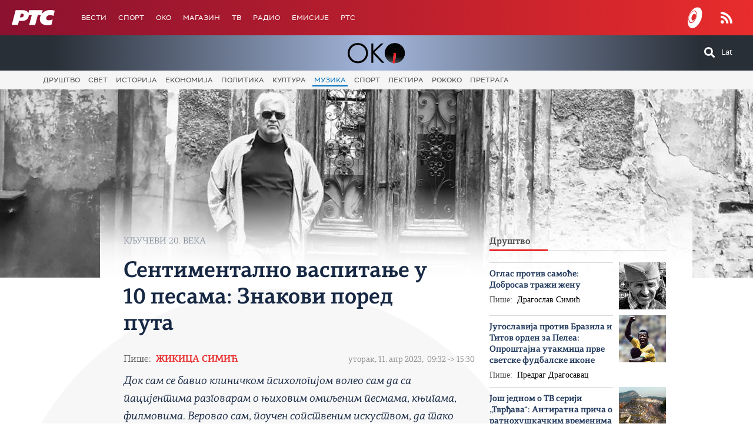

--- FILE ---
content_type: text/html;charset=UTF-8
request_url: https://oko.rts.rs/muzika/5083981/sentimentalno-vaspitanje-u-10-pesama-znakovi-pored-puta.html
body_size: 32550
content:








































<!DOCTYPE html>

<html xmlns="http://www.w3.org/1999/xhtml" xml:lang="sr" lang="sr" >
    
    <head>
        <meta charset="utf-8" />
        <meta name="viewport" content="width=device-width, initial-scale=1, minimum-scale=1, maximum-scale=1" /> 
        
        <title>OKO :: Музика :: Сентиментално васпитање у 10 песама: Знакови поред пута </title>

        <link rel="shortcut icon" href="/assets/front/img/favicon/favicon.ico"/>
<!--

<link rel="apple-touch-icon" sizes="57x57" href="/apple-icon-57x57.png">
<link rel="apple-touch-icon" sizes="60x60" href="/apple-icon-60x60.png">
<link rel="apple-touch-icon" sizes="72x72" href="/apple-icon-72x72.png">
<link rel="apple-touch-icon" sizes="76x76" href="/apple-icon-76x76.png">
<link rel="apple-touch-icon" sizes="114x114" href="/apple-icon-114x114.png">
<link rel="apple-touch-icon" sizes="120x120" href="/apple-icon-120x120.png">
<link rel="apple-touch-icon" sizes="144x144" href="/apple-icon-144x144.png">
<link rel="apple-touch-icon" sizes="152x152" href="/apple-icon-152x152.png">
<link rel="apple-touch-icon" sizes="180x180" href="/apple-icon-180x180.png">
<link rel="icon" type="image/png" sizes="192x192"  href="/android-icon-192x192.png">
<link rel="icon" type="image/png" sizes="32x32" href="/favicon-32x32.png">
<link rel="icon" type="image/png" sizes="96x96" href="/favicon-96x96.png">
<link rel="icon" type="image/png" sizes="16x16" href="/favicon-16x16.png">
<link rel="manifest" href="/manifest.json">
<meta name="msapplication-TileColor" content="#ffffff">
<meta name="msapplication-TileImage" content="/ms-icon-144x144.png">
<meta name="theme-color" content="#ffffff">

-->
        <link href="https://fonts.googleapis.com/css2?family=Montserrat:wght@100;200;300;400;500;600;700;800;900&display=swap" rel="stylesheet">
<link href="/assets/front/fonts/Fontawesome/css/all.min.css" rel="stylesheet"/>
        
<link href="/resources/fontawesome/css/all.min.css" rel="stylesheet"/>
<link href="/resources/bootstrap/css/bootstrap.min.css" rel="stylesheet"/>
<link href="/assets/front/css/platform2023_v1.css" rel="stylesheet"/>
<link href="/assets/front/css/fragments.css" rel="stylesheet"/>
<link href="/assets/front/css/responsive.css" rel="stylesheet"/>
        
<script src="/resources/jQuery/jquery-3.5.1.min.js"></script>
<script type="text/javascript" src="/assets/front/js/its-global.js"></script>
<script type="text/javascript" src="/assets/front/js/cyr2lat/cyrlatconverter.min.js"></script>

        

























    <meta name="copyright" content="oko.rts.rs"/>
<meta name="title" content="Сентиментално васпитање у 10 песама: Знакови поред пута"/>
<meta name="description" content="Док сам се бавио клиничком психологијом волео сам да са пацијентима разговарам о њиховим омиљеним песмама, књигама, филмовима. Веровао сам, поучен сопственим искуством, да тако много више сазнајем о њима него из тестова.  Да ли је заиста тако? "/>
<meta name="keywords" content="А страна; Fleetwood Mac: „Man Of The World“; Love: „Signed D.C.“; The Yardbirds: „Still I’m Sad“; Otis Redding: „I’ve Been Loving You Too Long“; Manfred Mann: „Pretty Flamingo“ ; Б страна; The Box Tops: „The Door You Closed To Me“; Tommy James &amp; The Shondells: „Crimson And Clover“; Procol Harum: „Whiter Shade Of Pale“; Jeff Beck: „I’ve Been Drinking“; The Rolling Stones; : „; As The Tears Go By; “; Шездесете "/>
<link rel="canonical" href="https://oko.rts.rs/muzika/5083981/sentimentalno-vaspitanje-u-10-pesama-znakovi-pored-puta.html" />
<meta property="og:site_name" content="OKO"/>
<meta property="og:type" content="article"/>
<meta property="og:title" content="Сентиментално васпитање у 10 песама: Знакови поред пута"/>
<meta property="og:url" content="https://oko.rts.rs/muzika/5083981/sentimentalno-vaspitanje-u-10-pesama-znakovi-pored-puta.html"/>

    
        <meta property="og:image" content="https://oko.rts.rs/upload//media/2023/3/10/20/23/930/1333168/thumbs/1626606/thumb3.jpg"/>
    
    

<meta property="og:description" content="Док сам се бавио клиничком психологијом волео сам да са пацијентима разговарам о њиховим омиљеним песмама, књигама, филмовима. Веровао сам, поучен сопственим искуством, да тако много више сазнајем о њима него из тестова.  Да ли је заиста тако? "/>
    <meta name="twitter:card" content="summary"/>
<meta name="twitter:title" content="Сентиментално васпитање у 10 песама: Знакови поред пута"/>

    
        <meta property="twitter:image" content="https://oko.rts.rs/upload//media/2023/3/10/20/23/930/1333168/thumbs/1626606/thumb3.jpg"/>
    
    

<meta name="twitter:description" content="Док сам се бавио клиничком психологијом волео сам да са пацијентима разговарам о њиховим омиљеним песмама, књигама, филмовима. Веровао сам, поучен сопственим искуством, да тако много више сазнајем о њима него из тестова.  Да ли је заиста тако? "/>

        

        <!-- (C)2000-2021 Gemius SA - gemiusPrism  / rts.rs/Oko -->
<script type="text/javascript">
<!--//--><![CDATA[//><!--
var pp_gemius_identifier = '15XrqSd0gIat9oyW_1lgdOUUzUTR7AOWTqHbsgAm8.z.P7';
// lines below shouldn't be edited
function gemius_pending(i) { window[i] = window[i] || function() {var x = window[i+'_pdata'] = window[i+'_pdata'] || []; x[x.length]=arguments;};};gemius_pending('gemius_hit'); gemius_pending('gemius_event'); gemius_pending('pp_gemius_hit'); gemius_pending('pp_gemius_event');(function(d,t) {try {var gt=d.createElement(t),s=d.getElementsByTagName(t)[0],l='http'+((location.protocol=='https:')?'s':''); gt.setAttribute('async','async');gt.setAttribute('defer','defer'); gt.src=l+'://gars.hit.gemius.pl/xgemius.js'; s.parentNode.insertBefore(gt,s);} catch (e) {}})(document,'script');
//--><!]]>
</script>
    </head>

    <body class="Музика">

        















<header>
    <div class="app-header">
        <div class="headerLeft">
            <div class="app-brand">
                
                    
                    
                        <div class="logo">
                            <a href="https://www.rts.rs/" title="Радио Телевизија Србије">
                                <span class="sr-only">OKO</span>
                            </a>
                        </div>
                    
                  
            </div>
            <div class="app-nav">
                <nav>
                    <div class="menu">
                        <div class="primaryShortNav">
                            <div id="side-nav">
                                <ul>
                                    

                                    
                                    
                                        <li class="depth1 first ">
                                            <a href="https://www.rts.rs/vesti.html" class="nav-link">Вести</a>
                                        </li>
                                    
                                        <li class="depth1  ">
                                            <a href="https://www.rts.rs/sport.html" class="nav-link">Спорт</a>
                                        </li>
                                    
                                        <li class="depth1  ">
                                            <a href="https://www.rts.rs/oko-magazin.html" class="nav-link">OKO</a>
                                        </li>
                                    
                                        <li class="depth1  ">
                                            <a href="https://www.rts.rs/magazin.html" class="nav-link">Магазин</a>
                                        </li>
                                    
                                        <li class="depth1  ">
                                            <a href="https://www.rts.rs/tv.html" class="nav-link">ТВ</a>
                                        </li>
                                    
                                        <li class="depth1  ">
                                            <a href="https://www.rts.rs/radio.html" class="nav-link">Радио</a>
                                        </li>
                                    
                                        <li class="depth1  ">
                                            <a href="https://www.rts.rs/emisije.html" class="nav-link">Емисије</a>
                                        </li>
                                    
                                        <li class="depth1  last">
                                            <a href="https://www.rts.rs/rts.html" class="nav-link">РТС</a>
                                        </li>
                                    
                                </ul>
                            </div>
                        </div>
                    </div>
                </nav>
            </div>
        </div>
        <div class="hederRight">
            <a href="https://rtsplaneta.rs/" class="live-tv" title="РТС планета">
                <span class="rts-planeta"></span>
            </a>
            <div class="app-lang">
                <div class="language-bar">
                    <a href="/" class="lang lat CyrLatIgnore js-lang" >Lat</a>
                    
                </div>
            </div>
            <div class="app-search">
                <a type="submit" class="js-nav-search nav-action searchTrigger" title="Претрага"><i class="fas fa-search"></i></a>
                <div id="search" class="nav-search">
                    <form action="/pretraga.html" method="get" name="searchForm" id="searchForm" class="form searchForm">
                        <fieldset class="searchFieldset header-search-btn">
                            <input type="hidden" name="lang" value="sr" />
                            <input id="searchText" class="app-input" name="searchText" type="text" value=""  placeholder="Search" onfocus="this.placeholder = ''" onblur="this.placeholder = 'Search'"/>
                            <input type="submit" value="Пронађи" class="searchButton">
                        </fieldset>
                    </form>
                </div>
            </div>
            <a href="https://www.rts.rs/page/rss/ci.html" class="nav-action feed" title="RSS"><i class="fas fa-rss"></i></a>
            <a class="mobTrigger"><i class="fas fa-bars"></i></a>
        </div>
    </div>
</header>
<div class="mobNavigation">
    <div class="mobNavWrapper">
        <div class="social social-mob">
            <a class="rtsPlaneta" title="РТС планета" href="/page/tv/ci/live.html"><span class="fai fai-planeta"></span></a>
            <a class="facebook" target="_blank" href="http://www.facebook.com/RTS.Internetportal" title="Facebook"><i class="fab fa-facebook-f"></i></a>
            <a class="twitter" target="_blank" href="http://twitter.com/#!/RTS_Vesti" title="Twitter"><i class="fab fa-twitter"></i></a>
            <a class="youtube" target="_blank" href="https://www.youtube.com/channel/UCF6U1KDm7BLHWBBUwsZzKtQ" title="You Tube"><i class="fab fa-youtube"></i></a>               
            <div class="language-bar">   
                <a href="/" class="lang cyr CyrLatIgnore js-lang" >Ћир</a>
                <a href="/" class="lang lat CyrLatIgnore js-lang" >Lat</a>
                <!--<a href="/" class="lang en CyrLatIgnore " href="/">Eng</a>-->
            </div>
            <a href="https://www.rts.rs/page/rss/ci.html" class="nav-action feed" title="RSS"><i class="fas fa-rss"></i></a>
        </div>
        <div class="navWrapper">
            <ul>

                
                <li class="level1 ord1 d1">
                    <div class="navHolder">
                        <a href="https://www.rts.rs/page/stories/ci.html" class="nav-link subL1">
                            <span class="">Вести</span>
                        </a>
                        <div class="navL1"> 
                            <ul></ul>
                        </div>
                    </div>
                    <div class="navHolder">
                        <a href="https://www.rts.rs/page/oko/ci.html" class="nav-link subL1">
                            <span class="">OKO</span>
                        </a>
                        <div class="navL1"> 
                            <ul></ul>
                        </div>
                    </div>
                    <div class="navHolder">
                        <a href="https://www.rts.rs/page/sport/ci.html" class="nav-link subL1">
                            <span class="">Спорт</span>
                        </a>
                        <div class="navL1"> 
                            <ul></ul>
                        </div>
                    </div>
                    <div class="navHolder">
                        <a href="https://www.rts.rs/page/magazine/ci.html" class="nav-link subL1">
                            <span class="">Магазин</span>
                        </a>
                        <div class="navL1"> 
                            <ul></ul>
                        </div>
                    </div>
                    <div class="navHolder">
                        <a href="https://www.rts.rs/page/tv/ci.html" class="nav-link subL1">
                            <span class="">ТВ</span>
                        </a>
                        <div class="navL1"> 
                            <ul></ul>
                        </div>
                    </div>
                    <div class="navHolder">
                        <a href="https://www.rts.rs/page/radio/ci.html" class="nav-link subL1">
                            <span class="">Радио</span>
                        </a>
                        <div class="navL1"> 
                            <ul></ul>
                        </div>
                    </div>
                    <div class="navHolder">
                        <a href="https://www.rts.rs/page/stories/ci/news/3395/rat-u-ukrajini.html" class="nav-link subL1">
                            <span class="">Рат у Украјини</span>
                        </a>
                        <div class="navL1"> 
                            <ul></ul>
                        </div>
                    </div>
                    <div class="navHolder">
                        <a href="https://www.rts.rs/page/podcast/ci.html" class="nav-link subL1">
                            <span class="">Емисије</span>
                        </a>
                        <div class="navL1"> 
                            <ul></ul>
                        </div>
                    </div>
                    <div class="navHolder">
                        <a href="https://www.rts.rs/page/rts/ci.html" class="nav-link subL1">
                            <span class="">РТС</span>
                        </a>
                        <div class="navL1"> 
                            <ul></ul>
                        </div>
                    </div>
                </li>
                

                
                
            </ul>
        </div>
    </div>
</div>


<div class="okoLogo">
    <div class="okoLogoWrapper">
        <a href="/" style="color: #fff" title="Oko"><img src="/assets/front/img/Oko-logo.svg" /></a>
        <div class="okoLogoRight">
            <a type="submit" class="js-nav-search nav-action searchTrigger" title="Претрага"><i class="fas fa-search"></i></a>
            <div id="search" class="nav-search">
                









<form action="/pretraga.html" method="get" name="searchForm" id="searchForm" class="form searchForm">
    <fieldset class="searchFieldset header-search-btn">
        <input type="hidden" name="lang" value="sr" />
        <input id="searchText" class="app-input" name="searchText" type="text" value=""  placeholder="Претрага" onfocus="this.placeholder = ''" onblur="this.placeholder = 'Претрага'"/>
       <input type="submit" value="Пронађи" class="searchButton">
    </fieldset>
</form>


<script>
    $(document).ready(function () {
        $('#searchForm').submit(function () {
            if ($('#searchText').val().length <= 3) {
                $('#searchInputMessage').show();
                return false;
            } else {
                return true;
            }
        });
        $('#searchText').keydown(function () {
            if ($(this).val().length <= 1) {
                $('#searchInputMessage').hide();
            }
        });

    });
</script>
            </div>
            <div class="app-lang">



<div class="language-bar">
    
    <a href="/" class="lang cyr CyrLatIgnore js-lang" >Ћир</a>
    <a href="/" class="lang lat CyrLatIgnore js-lang" >Lat</a>
    
</div>
</div>
            <div class="okoMobNavTrigger">
                <i class="fas fa-ellipsis-v"></i>
            </div>
        </div>
    </div>
</div>
<div class="horizontalSubNavWrapper0 menuDepth0 clearfix">
    <div class="container">
        






<div class="menu">
    



















 









    
        










<div id="side-nav">
    <ul>
        
            <li class=" depth1  first">
                












    



    <a href="/drustvo.html" class="nav-link    ">
    
    
        Друштво
        
    
    </a>

            </li>
        
            <li class=" depth1 ">
                












    



    <a href="/svet.html" class="nav-link    ">
    
    
        Свет
        
    
    </a>

            </li>
        
            <li class=" depth1 ">
                












    



    <a href="/istorija.html" class="nav-link    ">
    
    
        Историја
        
    
    </a>

            </li>
        
            <li class=" depth1 ">
                












    



    <a href="/ekonomija.html" class="nav-link    ">
    
    
        Економија
        
    
    </a>

            </li>
        
            <li class=" depth1 ">
                












    



    <a href="/politika.html" class="nav-link    ">
    
    
        Политика
        
    
    </a>

            </li>
        
            <li class=" depth1 ">
                












    



    <a href="/kultura.html" class="nav-link    ">
    
    
        Култура
        
    
    </a>

            </li>
        
            <li class=" depth1  onPath">
                












    



    <a href="/muzika.html" class="nav-link    onPath ">
    
    
        Музика
        
    
    </a>

            </li>
        
            <li class=" depth1 ">
                












    



    <a href="/sport.html" class="nav-link    ">
    
    
        Спорт
        
    
    </a>

            </li>
        
            <li class=" depth1 ">
                












    



    <a href="/lektira.html" class="nav-link    ">
    
    
        Лектира
        
    
    </a>

            </li>
        
            <li class=" depth1 ">
                












    



    <a href="/rokoko.html" class="nav-link    ">
    
    
        Рококо
        
    
    </a>

            </li>
        
            <li class=" depth1  last">
                












    



    <a href="/pretraga.html" class="nav-link    ">
    
    
        Претрага
        
    
    </a>

            </li>
        
    </ul>
</div>
    
     
    
    
    
    
    
    
    
    

</div>
    </div>
</div>

<div class="okoMobNavigation">
    <div class="OkoMobNavWrapper">
        <div class="mobLang">
            



<div class="language-bar">
    
    <a href="/" class="lang cyr CyrLatIgnore js-lang" >Ћир</a>
    <a href="/" class="lang lat CyrLatIgnore js-lang" >Lat</a>
    
</div>

        </div>
        <div class="mobNav">
            






<div class="menu">
    



















 









    
        










<div id="side-nav">
    <ul>
        
            <li class=" depth1  first">
                












    



    <a href="/drustvo.html" class="nav-link    ">
    
    
        Друштво
        
    
    </a>

            </li>
        
            <li class=" depth1 ">
                












    



    <a href="/svet.html" class="nav-link    ">
    
    
        Свет
        
    
    </a>

            </li>
        
            <li class=" depth1 ">
                












    



    <a href="/istorija.html" class="nav-link    ">
    
    
        Историја
        
    
    </a>

            </li>
        
            <li class=" depth1 ">
                












    



    <a href="/ekonomija.html" class="nav-link    ">
    
    
        Економија
        
    
    </a>

            </li>
        
            <li class=" depth1 ">
                












    



    <a href="/politika.html" class="nav-link    ">
    
    
        Политика
        
    
    </a>

            </li>
        
            <li class=" depth1 ">
                












    



    <a href="/kultura.html" class="nav-link    ">
    
    
        Култура
        
    
    </a>

            </li>
        
            <li class=" depth1  onPath">
                












    



    <a href="/muzika.html" class="nav-link    onPath ">
    
    
        Музика
        
    
    </a>

            </li>
        
            <li class=" depth1 ">
                












    



    <a href="/sport.html" class="nav-link    ">
    
    
        Спорт
        
    
    </a>

            </li>
        
            <li class=" depth1 ">
                












    



    <a href="/lektira.html" class="nav-link    ">
    
    
        Лектира
        
    
    </a>

            </li>
        
            <li class=" depth1 ">
                












    



    <a href="/rokoko.html" class="nav-link    ">
    
    
        Рококо
        
    
    </a>

            </li>
        
            <li class=" depth1  last">
                












    



    <a href="/pretraga.html" class="nav-link    ">
    
    
        Претрага
        
    
    </a>

            </li>
        
    </ul>
</div>
    
     
    
    
    
    
    
    
    
    

</div>
        </div>
    </div>
</div>
<script>
    var langRaw;
    var langReworked;
    $(document).ready(function () {
        $("code").addClass("CyrLatIgnore");
        $('.js-lang').hide();
        //timeout to wait for boxes to load in
        setTimeout(function () {
            langRaw = location.pathname.slice(0, 4);
//            console.log(langRaw);
            if (langRaw == '/en/' || langRaw == '/en.') {
                $('.js-lang').removeClass("active");
                $('.en').addClass("active");
                langReworked = "en";
            } else if (langRaw == '/lat/' || langRaw == '/lat') {
                $('.js-lang').removeClass("active");
                $('.lat').addClass("active");
                $('.js-converter-cyr').hide();
                $('a').each(function () {
//                    console.log($(this).attr('href'));
                    if (!$(this).hasClass('js-lang') && typeof $(this).attr('href') != 'undefined'
                            && $(this).attr('href').indexOf('downloadFile') != 1
                            && $(this).attr('href').indexOf('http') == -1
                            && $(this).attr('href').indexOf('/upload/media/') == -1
                            && $(this).attr('href').split('.').pop() != 'pdf') {
                        $(this).attr("href", "/lat" + $(this).attr("href"));
                    }
                });
                langReworked = 'lat';
                CyrLat.C2L();
                $('.cyr').show();
            } else {
                $('.js-lang').removeClass("active");
                $('.cyr').addClass("active");
                $('.js-converter-lat').hide();
                langReworked = 'cyr';
                $('.lat').show();
            }

            $("#websiteTitle").html($("#translatedTitle").html());
            $('body').css('visibility', 'visible');
        }, 80);
        $(".js-linkovi-body a").each(function () {
            if ($(this).html().indexOf("http") >= 0) {
                $(this).addClass("CyrLatIgnore");
            }
        });
        $("#strukture-body a").each(function () {
            if ($(this).html().indexOf("http") >= 0) {
                $(this).addClass("CyrLatIgnore");
            }
        });
        $(".js-navi").click(function () {
            $(".js-navi-modal").addClass('show');
            $("body").addClass('modal-open');
        });
    });

    var CyrLat = new CyrLatConverter('body').init();

    //click to change to CYR function
    $('.cyr').click(function (event) {
        event.preventDefault();
        console.log(window.location.pathname);
        if (window.location.pathname == '/lat.html' || window.location.pathname == '/lat/') {
            window.location.href = window.location.origin;
        } else {
            window.location.href = window.location.pathname.slice(4);
        }
    });

    //click to change to LAT function
    $('.lat').click(function (event) {
        event.preventDefault();
        var prevLang = location.pathname.slice(0, 4);
        $('.js-converter-cyr').hide();
        $('.js-converter-lat').show();
        if (prevLang == '/en/' || prevLang == '/en.') {
            location.href = '/lat.html';
        } else if ((prevLang == '/lat/' || prevLang == '/lat.')) {

        } else {
            $('.js-lang').removeClass("active");
            $('.lat').addClass("active");
            if (location.pathname == '/') {
                history.pushState({}, '', '/lat.html');
            } else {
                history.pushState({}, '', '/lat' + location.pathname);
            }
            CyrLat.C2L();
        }
        $('.lat').hide();
        $('.cyr').show();
        $('a').each(function () {
            if (!$(this).hasClass('js-lang') && typeof $(this).attr('href') != 'undefined'
                    && $(this).attr('href').indexOf('downloadFile') != 1
                    && $(this).attr('href').indexOf('http') == -1
                    && $(this).attr('href').indexOf('/upload/media/') == -1
                    && $(this).attr('href').split('.').pop() != 'pdf') {
                $(this).attr("href", "/lat" + $(this).attr("href"));
            }
        });
    });
</script>



<!--<div id="saglasnost-container">
    <div id="saglasnost-prihvatanje">
        <p>We use cookies and google analytics tool to optimize the delivery of digital advertising to you. If you decline personalization of ads you will still see digital advertisements, but they will not be as relevant to you. We never collect sensitive information, and do not sell any of the data we collect. Under the GDPR regulations browser cookies are now considered sudo-anonymized personal data and since we use cookies to deliver relevant advertisements to you we would like to get your permission to do so.</p>
        <button>Accept</button>
    </div>

    <div id="saglasnost-iskljucivanje">
        <p>I don't want my data to be used anymore for analytic purposes.</p>
        <button>Decline</button>
    </div>
</div>


<script>
    $(document).ready(function () {
        var saglasnost = 'false';
        //get consent cookie
        var value = "; " + document.cookie;
        var parts = value.split("; " + "saglasnost" + "=");
        if (parts.length == 2) {
            saglasnost = parts.pop().split(";").shift();
        }
        $('#saglasnost-container').animate({'bottom': '0'}, 2000);
        if (saglasnost === 'true') {
             $('#saglasnost-iskljucivanje').addClass('visible');
            runGA();
            
        } else {
            $('#saglasnost-prihvatanje').addClass('visible');
        }

        //Turn off consent toolbar after 1 min
        setTimeout(function () {
            $('#saglasnost-container').animate({'bottom': '-300px'}, 2000);
        }, 60000);


        $('#saglasnost-iskljucivanje button').on('click', function () {
            document.cookie = 'saglasnost=false;';
            saglasnost='false';
            $('#saglasnost-container').animate({'bottom': '-300px'}, 2000);
        });

        $('#saglasnost-prihvatanje button').on('click', function () {
            document.cookie = 'saglasnost=true;';
            saglasnost='true';
            runGA();
            $('#saglasnost-container').animate({'bottom': '-300px'}, 2000);
        });
    });
</script>-->



        <div class="rts storyRts">
            
            <div id="container">
                
        










    
    
        <!-- TurnIndexTextOn -->
        
            
        
        
        
        
        
        
        
        
        
        
        
            
        

        

        
            
                
                    <div class="featuredImage withImage">
                        
                            
















    <img src="/upload//media/2023/3/10/20/23/930/1333168/thumbs/1626606/thumb3.jpg"
         style="" class=" img-fluid"
          alt="Сентиментално васпитање у 10 песама: Знакови поред пута" title="Сентиментално васпитање у 10 песама: Знакови поред пута"/>

                        
                    </div>
                
                
            
        

        

        

        
        

        
        
    
    <!-- TurnIndexTextOff -->


                <div class="containerWrap clearfix">
                    <div class="container storyContainer">
                        <div class="left-sidebar">
                            
        
                        </div>
                        <div id="content" class="app-main">
                            <div class="okoStoryContainer">
            
            


            <div class="data">
                <div class="story-wrapper storyInfo">
                    










    
    
        <!-- TurnIndexTextOn -->
        
            
        
        <h2 class="uptitle">Кључеви 20. века</h2>
        
        
        
        
        
        
        
        
        
            
        

        

        

        

        

        
        

        
        
    
            
        
        
        <h1 class="storyMainTitle title">Сентиментално васпитање у 10 песама: Знакови поред пута
                
            </h1>
        
        
        
        
        
        
        
        
            
        

        

        

        

        

        
        

        
        
    
            
        
        
        
        
        
        
        
        
        
        
        
            
        

        

        

        

        

        
        

        
        
            
        
    
            
        
        
        
        
        
        
        
        
            
                
                    <p class="author">
                        Пише:&nbsp;
                        
                        <span class="bold"><a href="/autori.html?aid=18">Жикица Симић</a></span>
                    </p>
                
                
            
        
        
        
        
            
        

        

        

        

        

        
        

        
        
    
            
        
        
        
        
        
        
        
        
        
        
        
            <p class="eventDateNew">уторак, 11. апр 2023,&nbsp;
                
                    09:32&nbsp;->&nbsp;15:30
                
                </p>
            
            
        

        

        

        

        

        
        

        
        
    
            
        
        
        
        
        
        
        
        
        
        
        
            
        

        

        

        

        

        
        
            
        

        
        
    
            
        
        
        
        <p class="lead">Док сам се бавио клиничком психологијом волео сам да са пацијентима разговарам о њиховим омиљеним песмама, књигама, филмовима. Веровао сам, поучен сопственим искуством, да тако много више сазнајем о њима него из тестова.  Да ли је заиста тако? </p>
        
        
        
        
        
        
        
            
        

        

        

        

        

        
        

        
        
    
            
        
        
        
        
        
        <div class="body"><p><!--<box box-left 49646996 media>-->„Песма нас је одржала, њојзи хвала.“ Сетио сам се овог Змајевог стиха када је, пре неки дан, над отвореним гробом једног мог пријатеља дискретни гитариста засвирао песму <a href="https://www.youtube.com/watch?v=cdJHRkVU1P0">„Soldier Of Fortune“</a> групе Deep Purple. Била је то једна од последњих жеља покојника.</p>
<p>Земља је добовала по сандуку, људи су плакали, супруга и син су ридали, а гитариста је свирао: „I guess I always be / A Soldier Of Fortune“. Сунце се пробило кроз облаке и за тренутак обасјало тужан скуп који је, под утицајем деликатне музике, постао узвишен као неки хор из античке драме.</p>
<p>Касније, док смо у кафани прекопута гробља пили за покој души, размишљао сам зашто су ти ефемерни рок напеви били тако важни за оне рођене 50-их година прошлог века. Како се та комуникација одвијала, који је то језик, која граматика и синтакса, која је то размена значења и осећања?</p>
<p>Ствар није била у речима песме. Нису сви говорили енглески као данас. Сећам се да су певачи крагујевачких рок бендова нетачно мрмљали речи великих рок песама. То нама, верној публици, није сметало да уживамо у њиховим интерпретацијама. <a href="https://www.youtube.com/watch?v=VR90gQ-SIaY">„White Room“</a> и <a href="https://www.youtube.com/watch?v=3mz_EXHKGHs">„Land оf 1000 Dances“</a> су звучале савршено и ако текст није био тачан.</p>
<p><!--<box box-left 49646977 embed>-->Боб Сарлин у књизи <em>Turn It Up – I Can’t Hear The Words</em> наводи низ примера где ни они којима је енглески био матерњи језик нису <a href="https://www.youtube.com/watch?v=Ef9QnZVpVd8">најбоље</a> разумели шта певач пева. Грејл Маркус је, на пример, погрешно разумео речи песме „You Can’t Always Get What You Want“, али му то није сметало да ужива у њој.</p>
<p>Нека узвишена помпа коју се те песме носиле са собом је била важна. Нешто наслућено, неухватљиво, онострано, што су ти ефемерни напеви наговештавали, препознато је као важно и заједничко. Иза и испод звука, речи, мелодије, барабар са музиком, ишла је нека порука, шифра, тајни знак који је служио као путоказ ка новој осећајности.</p>
<p><!--<box box-left 49647006 media>--></p>
<p>Елем, било како било, док сам се враћао кући, сетих се да сам једном бирао песме које су мени служиле као путоказ, које су ми омогућиле да уобличим сопствену осећајност. Био је то Фејсбук изазов једног овдашњег делатника у култури. Он је својим радом дефинисао једно доба у историји културе овог града које има периклеовску ауру.</p>
<p>Ево тих песама. Написао сам и неке коментаре и објашњења. То је писано под утицајем Боба Дилана и његове нове књиге <a href="https://www.simonandschuster.com/books/The-Philosophy-of-Modern-Song/Bob-Dylan/9781451648706"><em>The Philosophy of modern song</em></a>. </p>
<h2 style="text-align: center;"><strong>А страна</strong></h2>
<h4><strong>Fleetwood Mac: „Man Of The World“</strong></h4>
<p>У рок музици, поред других ствари и више од других ствари, занимају ме патос и митос. Патос као „оне опште силе које се не појављују за себе у својој независности већ које исто тако живе у људском срцу и које људску душу покрећу у њеној најскривенијој дубини“. Песма групе Fleetwood Mac „Man Of The World“ изражава то опредељење.</p>
<p>Ова песма је из првог живота групе Fleetwood Mac. Тада је ту групу предводио гитариста Питер Грин. Они што рок музику слушају „од Led Zeppelin II“, што рече један легендарни београдски радијски и рокерски лик, вероватно и не знају за ту фазу FM. Али није то важно. Важно је да је песма лепа, деликатна, рафинирана, тужна и трагична.</p>
<p><!--<box box-left 49646819 embed>--></p>
<p>За мене је узнемиравајућа чињеница да је рафинман Гринових песама – <a href="https://www.youtube.com/watch?v=-k6teyiSAnk">„Albatross“</a>, <a href="https://www.youtube.com/watch?v=hRu7Pt42x6Y">„Black Magic Woman“</a>, <a href="https://www.youtube.com/watch?v=CNrRk-cuhn0">„Need Your Love So Bad“</a> и друге – био израз долазеће трагедије овог музичара. Питер Грин је, наиме, после почетног успеха бенда Fleetwood Mac, „сишао с ума“ и изгубио се у мрачним коридорима лудила. „Полудео сам у блузу“, рекао је Грин у једном давнашњем интервју. </p>
<h4><strong>Love: „Signed D.C.“</strong></h4>
<p>Рок музика има своју митологију. Митологија је фантастична историја одређене заједнице.</p>
<p>За припаднике рок заједнице – било да су извођачи, аутори, конзументи или протагонисти – важи следеће: „Слике које му даје уобразиља он тешко разазнаје од представа које му пружа искуство и слабо познаје границе могућег.“</p>
<p>Наркоман је, уз коцкара, блудницу, фаталну жену, одметника и сличан „живистијан“, главни лик у митолошком свету рока.</p>
<p>Песма „Signed D.C.“ групе Love је једна од најпотреснијих која се бави судбином наркомана. Аутор је лидер бенда Артур Ли. Песма је тужна и потресна као што је то и судбина њеног протагонисте.</p>
<p><!--<box box-left 49646824 embed>-->Наслов песме је потпис испод самоубилачке поруке. Трагедија која је тема и општи угођај напева омогућавају катарзичан доживљај. После песме осећате се чисто и племенито.</p>
<p>У музичком смислу то је једноставна блуз балада. Неки сматрају да су Moody Blues позајмили одавде много за своју песму <a href="https://www.youtube.com/watch?v=cs4RG9u8IVU">„Nights In White Satin“</a>. Није то ни важно. Важно је како Love изводе ту песму. Звечка пулсира у успореном ритму наркоманске агоније, акустична гитара и бас праве идеалан фон за трагичну причу, Артур Ли полако и разговетно пева са шекспировским осећајем за трагедију. А најважнији је звук усне хармонике који песми даје универзалност и свевременост. Звук усне хармонике из песме „Signed D.C.“ одјекује кроз простор и време и налази уточиште у музици коју је Енио Мориконе стварао за филмове Серђа Леонеа.</p>
<p>„D.C.“ из наслова је Дон Конка (Don Conka), први бубњар бенда Love. Он је подједнако волео бубњарске палице и хероински шприц. Стихови:</p>
<p style="padding-left: 30px;"><em>I’ve pierced my skin again, Lord<br /> No one cares<br /> For me</em></p>
<p>говоре о зависничкој беспомоћности пред хероинским изазовима.</p>
<p>Конка је због дроге морао да напусти бенд. Артур Ли га спомиње и у песми <a href="https://www.youtube.com/watch?v=lPWJ2kIQqcA">„You I’ll Be Following“</a>. </p>
<h4><strong>The Yardbirds: „Still I’m Sad“</strong></h4>
<p>Ово је најважнија песма. Она је мој меланхолични доживљај света – који сам покупио на улицама по којима се котрљало моје детињство – култивисала на посебан, рокерски начин.</p>
<p>Мој гимназијски друг К. – који је био један од првих IT чаробњака који су се са ових простора отиснули у свет и тамо направио, како чујем, велику каријеру – скренуо ми је пажњу на њу.</p>
<p><!--<box box-left 49646863 media>--></p>
<p>Елем, К. је имао магнетофон. То је средином 60-их у Крагујевцу било чудо технике. Поред других необичних ствари које је радио и које су му донеле репутацију чудака, К. је снимао и Топ 20 са Радио Луксембурга. Он је становао у солитеру А, а ја у солитеру Ц. Педесет метара је између тих грађевина.</p>
<p>И телефон је такође био чудо у то време. Мислим на оно што сада зову фиксни телефон. Само су ретки имали приватан прикључак. Ја сам га имао захваљујући послу којим се бавио мој отац. И К-ова тадашња девојка, а садашња вишедеценијска супруга, такође је имала телефон. И тако је К. сваког јутра, пошто моји родитељи оду на посао, доносио магнетофон и преко телефона пуштао за своју девојку Б. најновије песме са Радио Луксембурга.</p>
<p>Тако сам први пут чуо <a href="„Still%20I’m Sad“">„Still I’m Sad“</a>.</p>
<p>Пошто смо морали да журимо у школу, магнетофон је често остајао код мене. Ја бих после повратка из Гимназије наставио да слушам музику и уживао. Напомињем да је то било средином 60-их година прошлог века. Имао сам 15-16 година.</p>
<p><!--<box box-left 49646826 embed>--></p>
<p>Песма „Still I’m Sad“ је, по мом суду, егземплар поп психоделије. У дискографији Yardbirdsа има посебно место. У њој је нагласак на атмосфери и општем угођају. У већини других Yardbirds песама акценат је био на „извођењу“ и фуриозности. Ваљда због оних гитариста који су продефиловали кроз тај бенд (Клептон, Бек и Пејџ).</p>
<p>Песму обележава „грегоријански“ хор који доноси сакралну атмосферу. Удараљке су фантастично употребљене и наговештавају нешто судбинско. Има ту неких, како бих рекао – не знам прави музички израз за то – „силазних“ делова који су посебно ефектни и доприносе општем утиску.</p>
<p>Песма „Still I’m Sad“ је доживела неколико занимљивих обрада. Била је планетарни хит у извођењу групе<a href="https://www.youtube.com/watch?v=GieThbwtt1U"> Boney M</a>. Та верзија добро илуструје правац у коме се популарна музика запутила: вулгаризација, комерцијализација и симплификације су његова обележја. Ричи Блекмор има једну занимљиву hard rock, инструменталну верзију са групом <a href="https://www.youtube.com/watch?v=PhV_LbEkyL8">Rainbow</a>. Manfred Mann је такође направио инструменталну, <a href="https://www.youtube.com/watch?v=YYYcHaIFWZ4">џезирану верзију</a>. Марк Алмонд је 2017. на албуму „Shadowms And Reflections“ снимио <a href="https://www.youtube.com/watch?v=ZHCGZkWo0z0">своју верзију</a> која је верна оригиналу. </p>
<h4><strong>Otis Redding: „I’ve Been Loving You Too Long“</strong></h4>
<p>За соул баладу „I've Been Loving You Too Long“ Отиса Рединга не треба никакво образложење. Она говори сама за себе.</p>
<p>Питер Гуралник је рекао да сакрална музика кад из јужњачких цркава изађе на улицу постаје соул. Отис Рединг је на религијски узвишен начин донео једну болну овоземаљску причу о љубавним диспропорцијама. Код једног партнера љубав расте, постаје јача и узвишенија. Код другог се гаси и нестаје. Провалија се отворила. Са њеног дна допире Отисов глас.</p>
<p>Ја сам у својим тинејџерским данима умео сатима да слушам ову песму у мраку моје гимназијске собе. Где сам ја триповао, у које дубине силазио, у које висине узлетао... Потребан је посебан песнички таленат да би то представио.</p>
<p><!--<box box-left 49646831 embed>--></p>
<p>До мене је доспела лонгплејка <a href="https://www.youtube.com/watch?v=IuZ94SA4vi4&list=PLL-NbN8uTOigpUKhk4bWIIVPhzjtxjCTj">„Otis Blue: Otis Redding Sings Soul!“</a> Власник плоче је био један познати прволигашки фудбалер. Прволигашки фудбалер старе Југославије! Озбиљна ствар. Та лига је била у рангу ових пет великих лига које сада славимо. Елем, нисам познавао тог фудбалера али плоча је стигла до мене. На њој је била песма <a href="https://www.youtube.com/watch?v=hSdpqRNd0QU">„I've Been Loving You Too Long“</a>.</p>
<p>Соул је био веома популаран тамо где сам живео у тинејџерским данима. Нарочито „Stax Records“: Отис, Вилсон Пикет, Сем&Дејв итд. Волели смо <a href="https://www.youtube.com/watch?v=w6iSeCTiU88">„Mustang Sally“</a>, <a href="https://www.youtube.com/watch?v=AREppyQf5uw">„Hold On I’m Coming“</a>, <a href="https://www.youtube.com/watch?v=AfK1IPLpcqs">„Soul Finger“</a>. Ниједна песма ипак није била као Отисова „I've Been Loving You Too Long“. Она је неузвраћеним гимназијским љубавима давала нова значења и откривала путеве одрастања и сазревања. </p>
<p>После је Отис погинуо. Ја уписао психологију... итд. Не тражите грешку. Ово је аутоматско писање. Тастатура, Отис, „I've Been Loving You Too Long“ и ја. Стазом успомена ка самом себи.  </p>
<h4><strong>Manfred Mann: „Pretty Flamingo“ </strong></h4>
<p>Песма „Pretty Flamingo“ групе Manfred Mann има наднаравно дејство. Бар у мом случају. Чим започне, ја се телепортујем у <a href="https://www.youtube.com/watch?v=h3QdILmYQas">„swinging London“</a> 60-их година 20. века. Одједном се нађем у Карнаби стриту. Све буде некако лепо, шарено. Врли нови свет ужива у музици, моди, финим забавама. Обузме ме радост, прожме срећа, полетим високо као дечији змај кад ухвати добар ветар.</p>
<p>У песми <a href="https://www.youtube.com/watch?v=28_gnIoXAnA">„Pretty Flamingo“</a> у извођењу групе Manfred Mann последње уточиште има комплексни сентимент који је тих година, када је ова песма била No. 1 хит, прожимао свет.</p>
<p><!--<box box-left 49646839 embed>-->Једном, пре много година, „Pretty Flamingo“ је већ била заборављена песма, ја сам у једном сеоском киоску хтео да купим спортски часопис „Темпо“. Нисам се добро чуо са девојком која је радила. Њој је свирао транзистор. Нагнуо сам се ка оном шуберу.</p>
<p>Одједном је са њеног транзистора одјекнула акустична гитара Тома Мегиниса (узгред, то је најбоље снимљена акустична гитара коју сам чуо. Продуцент је био Џон Барџис)... Био је то увод за „Pretty Flamingo“. Одмах је потом је стигао глас Пола Џонса:</p>
<p style="padding-left: 30px;"><em>On our block all of the guys call her flamingo</em><br /><em> Cause her hair glows like the sun and her eyes can light the sky…</em></p>
<p>Џек Брус и Мајк Хаг су нашли прави ритам, Manfred Mann је својим клавијатурама направио основу по којој песма клизи као Људмила Бјелоусова и Олег Протопопов по леду. Онда у једном тренутку однекуд дође флаута Лина Добсона и цела ствар се претвори у рајски дитирамб којим се велича женска лепота.</p>
<p><!--<box box-left 49646868 embed>-->С том песмом у ушима ја сам као кроз неки тунел одлетео од оног киоска 50.000 миља високо на неки рајски пропланак. Било је то оно што Абрахам Маслов зове „врхунско искуство” (<em>peak experience</em>).</p>
<p>Занимљиво да је песму написао Американац Марк Баркан, мање познати аутор песама из чувене зграде Brill Building. Manfred Mann са својом екипом је овој нумери дао неку острвску, европску димензију.</p>
<p>„Pretty Flamingo“ је била и на репертоару <a href="https://www.youtube.com/watch?v=YJS4QIxxbuk">Рода Стјуарта</a> и <a href="https://www.youtube.com/watch?v=HFTaCon98Ng">Бруса Спрингстина</a>, <a href="https://www.youtube.com/watch?v=A8CGT0vyn_s">браће Еверли</a> и <a href="https://www.youtube.com/watch?v=XNfjdTyIJSE">Џина Питнија</a>. И наши Црни бисери су је снимили под насловом <a href="https://www.youtube.com/watch?v=FEmpxWCBK0E">„Лепи фламинго“</a>. Али нико није умео тако лепо да је изведе као Manfred Mann. Зна се да је тај бенд био мајстор за интерпретације песама других аутора. Они су уз The Band и Рода Стјуарта најбоље певали Диланове песме. Њихова верзија нумере <a href="https://www.youtube.com/watch?v=klWzVuxdygg">„Mighty Quinn”</a> је, можда, и најбоља обрада Дилана уопште. </p>
<h2 style="text-align: center;"><strong>Б страна</strong></h2>
<h4><strong>The Box Tops: „The Door You Closed To Me“</strong></h4>
<p>Песму <a href="https://www.youtube.com/watch?v=0Nr83ixpwVE">„The Door You Closed To Me“</a> први пут сам чуо 1968. године. Била је на Б-страни сингла бенда The Box Tops. На А-страни је био њихов велики хит <a href="https://www.youtube.com/watch?v=2HE4VkLnU7s">„Cry Like A Baby“</a>.</p>
<p>Синглицу ми је купила мајка у „Југословенској књизи“ која се у то време налазила у палати Албанија. Ту је постојао посебан одељак где су се продавале стране плоче. То је било чудо. Касније су тај одељак изместили на Обилићев венац.</p>
<p>Обе песме је написао тандем Ден Пен/Спунер Олдем. Био је то мој први сусрет са њиховим песмама. Касније сам постао велики фан њихових композиција. Ден Пен је једном приликом рекао да у свакој песми коју слуша тражи „цркву и грешку“. То је био за мене велики наук.</p>
<p><!--<box box-left 49646844 embed>-->Пен/Олдем песме су егземплари жанра који „јајоглавци“ зову „јужњачки кантри соул“. Осећа се у њима религиозни занос из јужњачких дрвених цркава. Постоји и онај профани састојак у којем се елаборира људска грешка без које нема свакодневног живота.</p>
<p>Елем, било како било, окренем ја синглицу и пустим Б-страну. Пустим је и смрзнем се. Сакрална атмосфера и профани текст, спори ритам, мирни, пловећи звук органе и црни глас белог дечка из Џермантауна, господске четврти у Мемфису.</p>
<p>Дечко се звао Алекс Чилтон, био је тинејџер кад је песма изашла. Нико није певао као он. Дочарао је Алекс у овој песми емоције које никада нисам осетио, нити сам знао да постоје. Неку профињену сету која се на тренутке претвара у дубоку тугу и неку врсту беса због околности о којима се пева. Наша прослављена џез певачица Нада Кнежевић је била велики фан Алекса Чилтона. Снимила је песму <a href="https://www.youtube.com/watch?v=HIWY8UyW9bw">„The Letter“</a> која је била No. 1 хит за The Box Tops.</p>
<p><!--<box box-left 49666145 embed>-->Пен и Олдем ову песму вероватно не воле и сматрају је најгором коју су написали. Никада је нису споменули, нити се налази на компилацијама које представљају њихово стваралаштво. Редовно сам набављао те компилације. Рекох већ да сам постао велики фан њихових песама.</p>
<p>Ево једне дигресије: Пре неколико година сам у гардероби Дома омладине причао са Хау Гелбом. Питао сам га да ли је некада свирао уживо песму <a href="https://www.youtube.com/watch?v=6RMH5eN4CEw">„Better Than That“</a> са албума „Storm“ његовог бенда Giant Sand. Рекао ја да није и да не воли ту песму. Аутор је не воли, ја је обожавам. Шта рећи?</p>
<p>Касније сам схватио да песма „The Door You Closed To Me“ може да има и неке друге конотације везане за секс и фрустрације у тој области. Оно „врата која си ми затворила“ итд. Што би рекао Мирко Ковач: „Врата од утробе“.</p>
<p><!--<box box-left 49646876 media>--></p>
<p>Такође сам касније разумео да је Алекс Чилтон био уклети левичар, да не кажем комуниста. Треба прочитати ону еулогију Тава Фалка у којој се он свом пријатељу обраћа као „другу Алексу“. Има то Фалковој књизи <em>Ghosts Behind The Sun: Splendor, Enigma & Death</em>...</p>
<p>Боље да овде престанем јер би ми даља шетња стазом успомена довеле до тачке са које се не би могао да вратим. </p>
<h4><strong>Tommy James & The Shondells: „Crimson And Clover“</strong></h4>
<p>Ову песму, као и многе друге, први пут сам чуо на радију. У некој емисији Николе Караклајића или Николе Нешковића, не сећам се. Имао сам магнетофон у то време па сам је снимио и непрестано слушао. Трипозоидна природа песме омогућавала је далека и висока путовања. Заувек сам је запамтио када сам је чуо у неком клубу на врху крагујевачког Дома културе. Ту је неко време био клуб где се слушала добра музика. Можда се неко у главном граду Шумадије сећа тог места? То је било крајем ’60-их.</p>
<p>Иначе сам волео бенд Tommy James & The Shondells. Имали су пуно хитова и владали топ листама. <a href="https://www.youtube.com/watch?v=DCnXFePGGmU">„Hanky Panky“</a>, <a href="https://www.youtube.com/watch?v=hFWhTqLSVzE">„I Think We’re All Alone“,</a> <a href="https://www.youtube.com/watch?v=pkMgs3lFwkQ">„Mony Mony“</a>, <a href="https://www.youtube.com/watch?v=XDl8ZPm3GrU">„Crystal Blue Persuasion“</a>... Кад су имали No. 1 хит у Енглеској са песмом „Mony Mony“ кажу да им је Џорџ Харисон послао неке своје песме да их уврсте у репертоар. Томи Џемс је био толико популаран да га је председнички кандидат Хјуберт Хамфри узео 1968. година за специјалног саветника за питања везана за омладину.</p>
<p><!--<box box-left 49646849 embed>--></p>
<p>У нумери „Crimson And Clover“ Томи Џемс је спојио <em>bubblegum rock</em> и психоделију. Добила се заводљива песма која је имала комуникативност и оностраност. Право чудо. Песма је дошла на врх топ листа. Била је то, како кажу, последња психоделична песма која је била No. 1 хит. Постоје две верзије ове нумере. Једна на <a href="https://www.youtube.com/watch?v=2LGD4MiSlEs">истоименом албуму</a> која је траје пет и по минута и она са <a href="https://www.youtube.com/watch?v=S5eoH4-5z4w">No. 1 сингла</a> која је два минута краћа. Обе су одличне.</p>
<p>Трипозоидна природа ове песме је била наивна, некако дечија, као клиначка маштања. Није то била тешка психоделија коју смо касније волели и обожавали. Однос је као између <em>Алисе у земљи чуда</em> Луиса Керола и <em>Голог ручка</em> Вилијема Бароуза.</p>
<p>Било како било, чувени „reverb“ уграђен у ову песму још увек одјекује у мојој глави и води ме на лепа места детињства и младости. </p>
<h4><strong>Procol Harum: „Whiter Shade Of Pale“</strong></h4>
<p>Присуствовао сам „рођењу“ песме „A Whiter Shade Of Pale“ групе Procol Harum. Слушао сам, наиме, емисију „Топ 20“ на Радио Луксембургу позног пролећа 1967. године када је та нумера први пут ушла на листу. Још увек се сећам гласа егзалтираног водитеља који је говорио: „New sound... new music... new song...“ Феноменална најава за песму која је по свему била потпуна и изненађујућа новост у рок музици.</p>
<p>Узвишена Бахова музичка тема, „чосеровска игра речи“ и глас Гарија Брукера који је звучао као „психоделични Реј Чарлс“, у контексту песме узвишеног угођаја и профињених емоција које су се налазиле на другом крају афективног спектра, тамо где рок музика није залазила.</p>
<p><!--<box box-left 49646850 embed>--></p>
<p>Једном је Џими Дејл Гилмор, тексаски кантри певач и филозоф, рекао да је рок музика велика јер нам омогућава да искусимо осећања која иначе никада не би доживели. Ова песма групе Procol Harum је управо таква. Потпуно нови сет емоција, сентимената и доживљаја убацила је у моју тинејџерску главу. Био сам иначе склон сентименталним, да не кажем депресивним проживљавањима. Ова песма је тој склоности дала рафинман, дубину и значај. Она је повезала, у мојој глави, врхунску поезију, дубока осећања и озбиљна размишљања. Једна од најозбиљнијих лекција у мом „сентименталном васпитању“.</p>
<p>Гари Брукер, Метју Фишер и Кит Рид показали су да може полако, озбиљно, другачије, нежно, тужно, на своју руку. После ове песме почео сам свет и себе-у-свету, што би рекли егзистенцијални филозофи, другачије да доживљавам.</p>
<p>И зато:</p>
<p style="padding-left: 30px;"><em>We skipped the light fandango</em><br /><em> Turned cartwheels 'cross the floor</em><br /><em> I was feeling kinda seasick</em><br /><em> But the crowd called out for more…</em></p>
<p>Кит Рид, аутор текста песме, умро је 23. марта 2023. године. Његови текстови за песме представљали су озбиљан продор врхунске поезије у ту област. Поред песме о којој је овде реч, треба чути и нумере <a href="https://www.youtube.com/watch?v=S-KWrD6p7lo">„Homburg”</a>, <a href="https://www.youtube.com/watch?v=yGmZMKfHB2c">„A Salty Dog”</a> и <a href="https://www.youtube.com/watch?v=VbF_G0XFTK4">„Conquistador”</a>. </p>
<h4><strong>Jeff Beck: „I’ve Been Drinking“</strong></h4>
<p>Ходајући стазом успомена дођох до песме „I’ve Been Drinking“ у извођењу The Jeff Beck Group. Знам и када сам први пут чуо и ову песму. Било је то емисији „Пријатељ звезда“ на Радио Београду, коју је водио Никола Нешковић. Никола је у једном тренутку отишао на одслужење војног рока, како се то говорило. Водитељску улогу је преузео Војкан Борисављевић. У једној емисији Војкан се досетио да пусти Б-стране синглова који су у то време били актуелни.</p>
<p>Елем, Џеф Бек је у то време имао мали хит са инструменталном верзијом песме <a href="https://www.youtube.com/watch?v=jaERrNGRjAs">„L’Amour Est Bleu“</a>. Била је то нумера која је представљала Луксембург на Песми Евровизије 1967. године. На Евровизији је ту песму певала <a href="https://www.youtube.com/watch?v=nD4ib9-laGY">Вики Леандрос</a>. Инструменталне верзије те нумере су имале леп успех на топ листама. Нарочито она који је изводио оркестар <a href="https://www.youtube.com/watch?v=Y_tPE3o5NWk">Пола Морија</a>. Ни ова Бекова – под именом <a href="https://www.youtube.com/watch?v=CnfjkrqSIWU">„Love Is Blue“</a> – није лоше прошла. Бек је то иначе снимио на наговор свог тадашњег менаџера Микија Моста. Мики је имао идеју да Џеф треба да буде поп звезда. Сматрао је да Бек поседује ултимативни поп-рок изглед и да то треба продати публици.</p>
<p><!--<box box-left 49666152 embed>-->Да се вратимо на Војкана Борисављевића... Војкан је, као што рекох, окренуо синглицу и емитовао „I’ve Been Drinking“. Ја сам то чуо на „Космај“ радију мојих родитеља и потпуно одлепио. Блуз – спор, лењ и болан. Фантастично певање Рода Стјуарта, тешка уморна ритам секција у саставу Рон Вуд – Мики Волер, клавир Никија Хопкинса и наравно гитара Џефа Бека. Не треба заборавити ни пратеће вокала Мадлен Бел.</p>
<p>Иначе, нема шта да се крије, бели енглески блуз с рок преливима из 60-их година 20. века је моја музика. Кад би ме неко натерао да одаберем само један музички жанр у оквиру рок музике то би био енглески блуз-рок из 60-их: The Rolling Stones, Cream, Led Zeppelin, The Yardbirds, John Mayall, Fleetwood Mac, Ten Years After итд.</p>
<p>Персонални састав групе Џефа Бека је био репрезентативан и непоновљив. Најбољи музичари. Били су јаки као навала репрезентације Португалије на светском фудбалском првенству у Енглеској 1966. Овако је то било: Аугусто-Колуња-Торес-Еузебио-Симоеш.</p>
<p>Песма „I’ve Been Drinking“ је слободна, рокерска прераде нумере из репертоара Дајне Вошингтон <a href="https://www.youtube.com/watch?v=LtJLZ2zL2Os">„Been Drinking Again“</a>. Аутори песме су Џони Мерсер и Дорис Тобер.</p>
<p><!--<box box-left 49646855 embed>--></p>
<p>Џони Мерсер је један од највећих аутора текстова за песме. Легендаран лик, о њему можете да прочитате у роману <em>Поноћ у врту добра и зла</em> Џона Барнета. По овом роману Клинт Иствуд је <a href="https://www.youtube.com/watch?v=8CD9ksgofU0">снимио филм</a>. У филму се, мислим, не спомиње Мерсер али је у роману веома присутан. И он се, наиме, родио у граду Савана у држави Џорџија.</p>
<p>На неким издањима пише да је аутор песме измишљени лик „Jeffrey Rod“. Ништа необично за то време и за ту сцену. Џими Пејџ је песме Вилија Диксона потписивао као своје, Боб Дилан је такође стављао своје потписе где треба и где не треба. То није тема овог текста. Мада је питање оригиналности у популарној музици област у којој би имао шта да кажем.</p>
<p>Касније сам читао изјаве Џефа Бека како је потпуно незадовољан снимком песме „I’ve Been Drinking“. Каже да снимку недостаје продукција, да звучи као демо. Хвали Родово певање али мрзи звук своје гитаре, каже да је гитара звучала као казу. То је занимљива ситуација о којој такође треба да се размисли. Мислим оно кад уметник не воли своје дело али га публика воли. Ко је ту у праву? Чије мишљење је важније? Занимљиве теме које превазилазе амбиције овог текста.</p>
<h4><strong>The Rolling Stones</strong><strong>: „</strong><strong>As The Tears Go By</strong><strong>“</strong></h4>
<p>Имам једну теорију о Ролингстоунсима. Мислим, наиме, да су њихове баладе имале већи утицаја на формирање генерацијског сензибилитета него оне оштре, чврсте, рокерске ствари које су им донеле статус „највећег рокенрол бенда на свету“. Тако ја видим ствари. Али, као што би рекао Црвени Краљ: „Дал’ сам умео да видим – јебем ли га?“</p>
<p>Мени се чини да би свако ко је био на гимназијским журкама средином 60-их година 20. века морао да се сложи са мном. О значају тих балада уз које су се играли „стискавци“ у замраченим дневним собама скучених провинцијских станова – док су збуњени родитељи седели у кујни брижно ослушкујући шта се збива иза зида –могле би да сведоче читаве генерације. Ево ја на пример: Тачно знам шта се збивало док је робусни чехословачки грамофон емитовао <a href="https://www.youtube.com/watch?v=KdLRMVZ14ho">„Heart Of Stone“</a> на једној журци у једном српском граду. Знам где, знам адресу, знам ко је био ту, с ким и у каквим односима.</p>
<p><!--<box box-left 49646860 embed>--></p>
<p><a href="https://www.youtube.com/watch?v=_GtuFKaJNws">„Lady Jane“</a>,<a href="https://www.youtube.com/watch?v=Hpy9Pz7_zHc"> „Long Long While“</a>, <a href="https://www.youtube.com/watch?v=n5vSSj6HXtQ">„Pain In My Heart“</a>, <a href="https://www.youtube.com/watch?v=8aJmyIIFW6I">„Heart Of Stone“</a>, <a href="https://www.youtube.com/watch?v=g4SlcBFbiJI">„Ruby Tuesday“</a>, <a href="https://www.youtube.com/watch?v=rK0CR3kUEsA">„As Tears Go By“</a>, <a href="https://www.youtube.com/watch?v=sEj8lUx0gwY">„Time Is On My Side“</a> – и друге којих не могу да се сетим – те су песме. Оне су, тако ми се бар чини, помогле мени и мојим другарима из гимназије, одељења и дворишта, да иманентну тинејџерску сету уобличимо, да јој дамо облик дијаманта са више фацета кроз које ће се „преламати“ наш доживљај стварности и живота.</p>
<p>За ову прилику сам издвојио песму „As Tears Go By“. Први пут сам је чуо на б-страни сингла с песмом <a href="https://www.youtube.com/watch?v=K6YrePYfULs">„19th Nervous Breakdown“</a>. Имао сам тај сингл, не могу да се сетим ко ми је то купио, највероватније мој отац, имао је он те потезе.</p>
<p>„As Tears Go By“ има посебно место у дискографији Стоунса. Као аутор је, поред Џегера и Ричардса, потписан и њихов тадашњи менаџер Ендру „Луг“ Олдем. Песма се у верзији Стоунса појавила 1966. године. Две године раније, 1964. је већ била хит за <a href="https://www.youtube.com/watch?v=S8EykQaZ8CU">Маријану Фејтфул</a>.</p>
<p><!--<box box-left 49666150 embed>-->Елем, слушао сам је до бесвести. Помогла ми је да некако прегурам своје пубертеско-тинејџерске дане, да изађем из карактеристичног „егзистенцијалног вакуума“, да прихватим себе и своје емоције, да од тих „твари“ направим нешто што ме је дефинисало, издвојило, дало идентитет и „модус операнди“ у односу на свет и живот. Ова песма је дефинисала моју афективну бусолу, одредила север и југ, исток и запад, ако знате на шта мислим. Путовао сам по овом свету правцима и путевима који су Стоунси нацртали.</p>
<p>Овај део текста је за мога друга Врану, највећег фана Ролингстоунса кога сам познавао. Врана више није са нама. Студентски дани које смо провели по београдским биоскопима и кафанама одвијали су се у спором ритму Стоунс балада. А, богами, и фуриозном ритму славних рокерских бројева Стоунса. </p>
<h4><strong>Шездесете</strong></h4>
<p>Све наведене песме су из 60-их година 20. века. У афективном хаосу који је кључао иза мог лица оне су служиле као катализатори или, боље рећи, језгра око којих се структурисао мој емотивни живот. Неке од њих су тужне, меланхоличне а неке оностране, халуцинантне. Између та два пола сам лутао свих ових година. Бивао сам тужан, меланхоличан, а онда далек и неухватљив, и себи и другима.</p>
<p><!--<box box-left 49646986 embed>--></p>
<p>Док сам се бавио клиничком психологијом волео сам да са пацијентима разговарам о њиховим омиљеним песмама, књигама, филмовима. Веровао сам, поучен сопственим искуством, да тако много више сазнајем о њима него из тестова.  Да ли је заиста тако? Не знам. Да опет цитирам Црвеног краља: „Јебем ли га...“</p>
<p>Касније су дошле седамдесeте године 20. века. Нове песме, нови људи, нова осећања, нове плоче. Дошло је до реконструкције света који сам створио...  Али о томе, другом приликом.</p></div>
        
        
        
        
        
            
        

        

        

        

        

        
        

        
        
    
    <!-- TurnIndexTextOff -->


                    
                </div>

                
                <div class="storyInfo">
                    










    
    
        <!-- TurnIndexTextOn -->
        
            
        
        
        
        
        
        
        
        
        
        
        
            
        
            







<!-- Social Share Button BEGIN -->
<div class="addthis_toolbox addthis_default_style fix clearfix">
    <div class="social-icons">

        <a class="btn-social facebook" title="Facebook" href="https://www.facebook.com/share.php?u=https://oko.rts.rs/muzika/5083981/sentimentalno-vaspitanje-u-10-pesama-znakovi-pored-puta.html?sid="
           target="popup" onclick="window.open('https://www.facebook.com/share.php?u=https://oko.rts.rs/muzika/5083981/sentimentalno-vaspitanje-u-10-pesama-znakovi-pored-puta.html?sid=', 'popup', 'width=600,height=600');
                   return false;" style="color: white"><i class="fab fa-facebook-f"></i></a>

        <a class="btn-social twitter" title="Twitter" href="https://twitter.com/share"
           target="popup" onclick="window.open('https://twitter.com/share', 'popup', 'width=600,height=600');
                   return false;" style="color: white"><i class="fab fa-twitter"></i></a>

        <a class="btn-social linkedin" title="LinkedIn" onclick="javascript:window.open(this.href, '', 'menubar=no,toolbar=no,resizable=yes,scrollbars=yes,height=500,width=500');
                return false;" href="https://www.linkedin.com/shareArticle?mini=true&url=https://oko.rts.rs/muzika/5083981/sentimentalno-vaspitanje-u-10-pesama-znakovi-pored-puta.html?sid=&title=&source=rts.rs" style="color: white">
            <i class="fab fa-linkedin-in"></i>
        </a>
            
        <a class="btn-service print" title="Штампај" href=".html?print=true" class="stampa" target="_blank">
            <i class="fa fa-print"></i>
        </a>
        <!--/Print-->
    </div>

       

</div>

<!-- Social Share Button END -->
        

        

        

        

        

        
        

        
        
    
            
        
        
        
        
        
        
        
        
        
        
        
            
        

        

        

        

        
            
        

        
        

        
        
    
    <!-- TurnIndexTextOff -->


                </div>

                
                
                
                
            </div>
        </div>
                        </div>
                        <div id="right">
                            <div class="storyRight">
            














    
    

    


















<!--

This is an example of latest stories. 
Please do not modify this file but create a new one.

-->
<div class="box full latestStories4">
    <h5 class="title decoration"><span>Друштво</span></h5>
    <div class="magazineHolder fix">
         
            <div class="magazineBrowser fix">
                <div class="textLeft">
                    <h6 class="storyLinkTitle"><a href="/drustvo/5087137/oglas-protiv-samoce-dobrosav-trazi-zenu.html" title="Оглас против самоће: Добросав тражи жену">Оглас против самоће: Добросав тражи жену</a></h6>
                    <div class="author">Пише:&nbsp;
                        
                            
                                <span><a href="/autori.html?aid=293">Драгослав Симић</a></span>
                                
                                
                        
                    </div>
                </div>
                <a href="/drustvo/5087137/oglas-protiv-samoce-dobrosav-trazi-zenu.html" class="storyLinkImg" title="Оглас против самоће: Добросав тражи жену">
                                       
                    
                        
                            













    


<img src="/upload//media/2025/11/19/11/29/528/4781529/thumbs/11082960/thumb0.jpg"
     style="" class="img-responsive img-fluid"
     alt="Оглас против самоће: Добросав тражи жену" title="Оглас против самоће: Добросав тражи жену (  / Драгослав Симић)"/>
                        
                        
                    
                </a>
            </div>
         
            <div class="magazineBrowser fix">
                <div class="textLeft">
                    <h6 class="storyLinkTitle"><a href="/drustvo/5087132/-jugoslavija-protiv-brazila-i-titov-orden-za-pelea-oprostajna-utakmica-prve-svetske-fudbalske-ikone.html" title=" Југославија против Бразила и Титов орден за Пелеа: Опроштајна утакмица прве светске фудбалске иконе"> Југославија против Бразила и Титов орден за Пелеа: Опроштајна утакмица прве светске фудбалске иконе</a></h6>
                    <div class="author">Пише:&nbsp;
                        
                            
                                <span><a href="/autori.html?aid=42">Предраг Драгосавац</a></span>
                                
                                
                        
                    </div>
                </div>
                <a href="/drustvo/5087132/-jugoslavija-protiv-brazila-i-titov-orden-za-pelea-oprostajna-utakmica-prve-svetske-fudbalske-ikone.html" class="storyLinkImg" title=" Југославија против Бразила и Титов орден за Пелеа: Опроштајна утакмица прве светске фудбалске иконе">
                                       
                    
                        
                            














<img src="/upload//media/2025/11/17/22/2/741/4774846/thumbs/11065781/thumb0.jpg"
     style="" class="img-responsive img-fluid"
     alt=" Југославија против Бразила и Титов орден за Пелеа: Опроштајна утакмица прве светске фудбалске иконе" title=" Југославија против Бразила и Титов орден за Пелеа: Опроштајна утакмица прве светске фудбалске иконе"/>
                        
                        
                    
                </a>
            </div>
         
            <div class="magazineBrowser fix">
                <div class="textLeft">
                    <h6 class="storyLinkTitle"><a href="/drustvo/5087100/jos-jednom-o-tv-seriji-tvrdjava-antiratna-prica-o-ratnohuskackim-vremenima.html" title="Још једном о ТВ серији „Тврђава“: Антиратна прича о ратнохушкачким временима">Још једном о ТВ серији „Тврђава“: Антиратна прича о ратнохушкачким временима</a></h6>
                    <div class="author">Пише:&nbsp;
                        
                            
                                
                                <span>Душан Спасојевић</span>
                            
                        
                    </div>
                </div>
                <a href="/drustvo/5087100/jos-jednom-o-tv-seriji-tvrdjava-antiratna-prica-o-ratnohuskackim-vremenima.html" class="storyLinkImg" title="Још једном о ТВ серији „Тврђава“: Антиратна прича о ратнохушкачким временима">
                                       
                    
                        
                            














<img src="/upload//media/2025/11/10/17/36/148/4748834/thumbs/11000620/thumb0.jpg"
     style="" class="img-responsive img-fluid"
     alt="Још једном о ТВ серији „Тврђава“: Антиратна прича о ратнохушкачким временима" title="Још једном о ТВ серији „Тврђава“: Антиратна прича о ратнохушкачким временима"/>
                        
                        
                    
                </a>
            </div>
         
            <div class="magazineBrowser fix">
                <div class="textLeft">
                    <h6 class="storyLinkTitle"><a href="/drustvo/5087088/ilegalno-kampovanje-jednog-svedjanina-pod-satorom-u-njegusima-pravo-svih-ljudi-podno-lovcena.html" title="Илегално камповање једног Швеђанина под шатором у Његушима: Право свих људи подно Ловћена">Илегално камповање једног Швеђанина под шатором у Његушима: Право свих људи подно Ловћена</a></h6>
                    <div class="author">Пише:&nbsp;
                        
                            
                                <span><a href="/autori.html?aid=42">Предраг Драгосавац</a></span>
                                
                                
                        
                    </div>
                </div>
                <a href="/drustvo/5087088/ilegalno-kampovanje-jednog-svedjanina-pod-satorom-u-njegusima-pravo-svih-ljudi-podno-lovcena.html" class="storyLinkImg" title="Илегално камповање једног Швеђанина под шатором у Његушима: Право свих људи подно Ловћена">
                                       
                    
                        
                            














<img src="/upload//media/2025/11/5/19/39/258/4730683/thumbs/10953531/thumb0.jpg"
     style="" class="img-responsive img-fluid"
     alt="Илегално камповање једног Швеђанина под шатором у Његушима: Право свих људи подно Ловћена" title="Илегално камповање једног Швеђанина под шатором у Његушима: Право свих људи подно Ловћена"/>
                        
                        
                    
                </a>
            </div>
         
    </div>
</div>




    
    

    


















<!--

This is an example of latest stories. 
Please do not modify this file but create a new one.

-->
<div class="box full latestStories4">
    <h5 class="title decoration"><span>Економија</span></h5>
    <div class="magazineHolder fix">
         
            <div class="magazineBrowser fix">
                <div class="textLeft">
                    <h6 class="storyLinkTitle"><a href="/ekonomija/5087123/razgovor-s-nobelovcem-dzozefom-stiglicom-zombi-neoliberalizma-baulja-unaokolo.html" title="Разговор с нобеловцем Џозефом Стиглицом: Зомби неолиберализма бауља унаоколо">Разговор с нобеловцем Џозефом Стиглицом: Зомби неолиберализма бауља унаоколо</a></h6>
                    <div class="author">Пише:&nbsp;
                        
                            
                                <span><a href="/autori.html?aid=9">Аница Телесковић</a></span>
                                
                                
                        
                    </div>
                </div>
                <a href="/ekonomija/5087123/razgovor-s-nobelovcem-dzozefom-stiglicom-zombi-neoliberalizma-baulja-unaokolo.html" class="storyLinkImg" title="Разговор с нобеловцем Џозефом Стиглицом: Зомби неолиберализма бауља унаоколо">
                                       
                    
                        
                            













    


<img src="/upload//media/2025/11/16/17/15/756/4770891/thumbs/11055771/thumb0.jpg"
     style="" class="img-responsive img-fluid"
     alt="Разговор с нобеловцем Џозефом Стиглицом: Зомби неолиберализма бауља унаоколо" title="Разговор с нобеловцем Џозефом Стиглицом: Зомби неолиберализма бауља унаоколо (TANJUG/ JADRANKA ILIĆ /  )"/>
                        
                        
                    
                </a>
            </div>
         
            <div class="magazineBrowser fix">
                <div class="textLeft">
                    <h6 class="storyLinkTitle"><a href="/ekonomija/5087107/rok-trajanja-vasingtonskog-konsenzusa-je-istekao-kako-napraviti-ekonomski-model-za-21-vek.html" title="Рок трајања Вашингтонског консензуса је истекао: Како направити економски модел за 21. век">Рок трајања Вашингтонског консензуса је истекао: Како направити економски модел за 21. век</a></h6>
                    <div class="author">Пише:&nbsp;
                        
                            
                                <span><a href="/autori.html?aid=71">Бранко Милановић</a></span>
                                
                                
                        
                    </div>
                </div>
                <a href="/ekonomija/5087107/rok-trajanja-vasingtonskog-konsenzusa-je-istekao-kako-napraviti-ekonomski-model-za-21-vek.html" class="storyLinkImg" title="Рок трајања Вашингтонског консензуса је истекао: Како направити економски модел за 21. век">
                                       
                    
                        
                            














<img src="/upload//media/2025/11/11/21/20/70/4754198/thumbs/11014153/thumb0.jpg"
     style="" class="img-responsive img-fluid"
     alt="Рок трајања Вашингтонског консензуса је истекао: Како направити економски модел за 21. век" title="Рок трајања Вашингтонског консензуса је истекао: Како направити економски модел за 21. век"/>
                        
                        
                    
                </a>
            </div>
         
            <div class="magazineBrowser fix">
                <div class="textLeft">
                    <h6 class="storyLinkTitle"><a href="/ekonomija/5087082/lekcije-iz-socijalisticke-ekonomije-ispod-rusevina-jugoslavije-posle-glodajuce-kritike-miseva-duge-35-godina.html" title="Лекције из социјалистичке економије испод рушевина Југославије: После глодајуће критике мишева дуге 35 година">Лекције из социјалистичке економије испод рушевина Југославије: После глодајуће критике мишева дуге 35 година</a></h6>
                    <div class="author">Пише:&nbsp;
                        
                            
                                <span><a href="/autori.html?aid=71">Бранко Милановић</a></span>
                                
                                
                        
                    </div>
                </div>
                <a href="/ekonomija/5087082/lekcije-iz-socijalisticke-ekonomije-ispod-rusevina-jugoslavije-posle-glodajuce-kritike-miseva-duge-35-godina.html" class="storyLinkImg" title="Лекције из социјалистичке економије испод рушевина Југославије: После глодајуће критике мишева дуге 35 година">
                                       
                    
                        
                            














<img src="/upload//media/2025/11/2/14/48/329/4715402/thumbs/10914411/thumb0.jpg"
     style="" class="img-responsive img-fluid"
     alt="Лекције из социјалистичке економије испод рушевина Југославије: После глодајуће критике мишева дуге 35 година" title="Лекције из социјалистичке економије испод рушевина Југославије: После глодајуће критике мишева дуге 35 година"/>
                        
                        
                    
                </a>
            </div>
         
            <div class="magazineBrowser fix">
                <div class="textLeft">
                    <h6 class="storyLinkTitle"><a href="/ekonomija/5087054/zarobljenost-u-cekanju-i-uterivanje-u-nacionalizaciju-nis-a-hoce-li-rusi-konzervirati-pare-ili-rafineriju.html" title="Заробљеност у чекању и утеривање у национализацију НИС-а: Хоће ли Руси конзервирати паре или рафинерију">Заробљеност у чекању и утеривање у национализацију НИС-а: Хоће ли Руси конзервирати паре или рафинерију</a></h6>
                    <div class="author">Пише:&nbsp;
                        
                            
                                <span><a href="/autori.html?aid=9">Аница Телесковић</a></span>
                                
                                
                        
                    </div>
                </div>
                <a href="/ekonomija/5087054/zarobljenost-u-cekanju-i-uterivanje-u-nacionalizaciju-nis-a-hoce-li-rusi-konzervirati-pare-ili-rafineriju.html" class="storyLinkImg" title="Заробљеност у чекању и утеривање у национализацију НИС-а: Хоће ли Руси конзервирати паре или рафинерију">
                                       
                    
                        
                            














<img src="/upload//media/2025/10/20/17/0/533/4671623/thumbs/10806348/thumb0.jpg"
     style="" class="img-responsive img-fluid"
     alt="Заробљеност у чекању и утеривање у национализацију НИС-а: Хоће ли Руси конзервирати паре или рафинерију" title="Заробљеност у чекању и утеривање у национализацију НИС-а: Хоће ли Руси конзервирати паре или рафинерију"/>
                        
                        
                    
                </a>
            </div>
         
    </div>
</div>




    
    

    


















<!--

This is an example of latest stories. 
Please do not modify this file but create a new one.

-->
<div class="box full latestStories4">
    <h5 class="title decoration"><span>Политика</span></h5>
    <div class="magazineHolder fix">
         
            <div class="magazineBrowser fix">
                <div class="textLeft">
                    <h6 class="storyLinkTitle"><a href="/politika/5087055/spasavanje-redova-tacija-americka-laka-konjica-u-odbrani-bivsih-lidera-ovk.html" title="Спасавање редова Тачија: Америчка „лака коњица“ у одбрани бивших лидера ОВК">Спасавање редова Тачија: Америчка „лака коњица“ у одбрани бивших лидера ОВК</a></h6>
                    <div class="author">Пише:&nbsp;
                        
                            
                                <span><a href="/autori.html?aid=51">Раде Мароевић</a></span>
                                
                                
                        
                    </div>
                </div>
                <a href="/politika/5087055/spasavanje-redova-tacija-americka-laka-konjica-u-odbrani-bivsih-lidera-ovk.html" class="storyLinkImg" title="Спасавање редова Тачија: Америчка „лака коњица“ у одбрани бивших лидера ОВК">
                                       
                    
                        
                            














<img src="/upload//media/2025/10/23/14/48/121/4679097/thumbs/10826737/thumb0.jpg"
     style="" class="img-responsive img-fluid"
     alt="Спасавање редова Тачија: Америчка „лака коњица“ у одбрани бивших лидера ОВК" title="Спасавање редова Тачија: Америчка „лака коњица“ у одбрани бивших лидера ОВК"/>
                        
                        
                    
                </a>
            </div>
         
            <div class="magazineBrowser fix">
                <div class="textLeft">
                    <h6 class="storyLinkTitle"><a href="/politika/5086907/doba-razdora-politika-u-paralelnim-svetovima-i-sumanuta-argumentacija-u-raspravama.html" title="Доба раздора: Политика у паралелним световима и суманута аргументација у расправама">Доба раздора: Политика у паралелним световима и суманута аргументација у расправама</a></h6>
                    <div class="author">Пише:&nbsp;
                        
                            
                                <span><a href="/autori.html?aid=71">Бранко Милановић</a></span>
                                
                                
                        
                    </div>
                </div>
                <a href="/politika/5086907/doba-razdora-politika-u-paralelnim-svetovima-i-sumanuta-argumentacija-u-raspravama.html" class="storyLinkImg" title="Доба раздора: Политика у паралелним световима и суманута аргументација у расправама">
                                       
                    
                        
                            














<img src="/upload//media/2025/8/13/13/11/54/4424575/thumbs/10173571/thumb0.jpg"
     style="" class="img-responsive img-fluid"
     alt="Доба раздора: Политика у паралелним световима и суманута аргументација у расправама" title="Доба раздора: Политика у паралелним световима и суманута аргументација у расправама"/>
                        
                        
                    
                </a>
            </div>
         
            <div class="magazineBrowser fix">
                <div class="textLeft">
                    <h6 class="storyLinkTitle"><a href="/politika/5086754/studentske-demonstracije-bunt-i-posledice-kako-pokret-vodi-ka-diktaturi-ili-gradjanskom-ratu.html" title="Студентске демонстрације, бунт и последице: Како Покрет води ка диктатури или грађанском рату">Студентске демонстрације, бунт и последице: Како Покрет води ка диктатури или грађанском рату</a></h6>
                    <div class="author">Пише:&nbsp;
                        
                            
                                <span><a href="/autori.html?aid=71">Бранко Милановић</a></span>
                                
                                
                        
                    </div>
                </div>
                <a href="/politika/5086754/studentske-demonstracije-bunt-i-posledice-kako-pokret-vodi-ka-diktaturi-ili-gradjanskom-ratu.html" class="storyLinkImg" title="Студентске демонстрације, бунт и последице: Како Покрет води ка диктатури или грађанском рату">
                                       
                    
                        
                            













    


<img src="/upload//media/2025/6/4/12/20/879/4204799/thumbs/9562685/thumb0.jpg"
     style="" class="img-responsive img-fluid"
     alt="Студентске демонстрације, бунт и последице: Како Покрет води ка диктатури или грађанском рату" title="Студентске демонстрације, бунт и последице: Како Покрет води ка диктатури или грађанском рату ( TANJUG  / Владимир Шпорчић)"/>
                        
                        
                    
                </a>
            </div>
         
            <div class="magazineBrowser fix">
                <div class="textLeft">
                    <h6 class="storyLinkTitle"><a href="/politika/5086548/slom-predstavnickog-sistema-i-put-u-diktaturu-na-primeru-srbije.html" title="Слом представничког система и пут у диктатуру (на примеру Србије)">Слом представничког система и пут у диктатуру (на примеру Србије)</a></h6>
                    <div class="author">Пише:&nbsp;
                        
                            
                                <span><a href="/autori.html?aid=71">Бранко Милановић</a></span>
                                
                                
                        
                    </div>
                </div>
                <a href="/politika/5086548/slom-predstavnickog-sistema-i-put-u-diktaturu-na-primeru-srbije.html" class="storyLinkImg" title="Слом представничког система и пут у диктатуру (на примеру Србије)">
                                       
                    
                        
                            














<img src="/upload//media/2025/2/18/16/11/486/3879937/thumbs/8622412/thumb0.jpg"
     style="" class="img-responsive img-fluid"
     alt="Слом представничког система и пут у диктатуру (на примеру Србије)" title="Слом представничког система и пут у диктатуру (на примеру Србије)"/>
                        
                        
                    
                </a>
            </div>
         
    </div>
</div>




    
    

    


















<!--

This is an example of latest stories. 
Please do not modify this file but create a new one.

-->
<div class="box full latestStories4">
    <h5 class="title decoration"><span>Свет</span></h5>
    <div class="magazineHolder fix">
         
            <div class="magazineBrowser fix">
                <div class="textLeft">
                    <h6 class="storyLinkTitle"><a href="/svet/5087116/meksiko-pola-godine-uoci-mundijala-rat-narko-kartela-i-lesevi-oko-stadiona.html" title="Мексико пола године уочи Мундијала: Рат нарко-картела и лешеви око стадиона">Мексико пола године уочи Мундијала: Рат нарко-картела и лешеви око стадиона</a></h6>
                    <div class="author">Пише:&nbsp;
                        
                            
                                <span><a href="/autori.html?aid=51">Раде Мароевић</a></span>
                                
                                
                        
                    </div>
                </div>
                <a href="/svet/5087116/meksiko-pola-godine-uoci-mundijala-rat-narko-kartela-i-lesevi-oko-stadiona.html" class="storyLinkImg" title="Мексико пола године уочи Мундијала: Рат нарко-картела и лешеви око стадиона">
                                       
                    
                        
                            














<img src="/upload//media/2025/11/13/19/14/456/4760471/thumbs/11029821/thumb0.jpg"
     style="" class="img-responsive img-fluid"
     alt="Мексико пола године уочи Мундијала: Рат нарко-картела и лешеви око стадиона" title="Мексико пола године уочи Мундијала: Рат нарко-картела и лешеви око стадиона"/>
                        
                        
                    
                </a>
            </div>
         
            <div class="magazineBrowser fix">
                <div class="textLeft">
                    <h6 class="storyLinkTitle"><a href="/svet/5087104/rat-u-evropi-i-njegovi-akteri-o-cemu-pregovaraju-amerika-i-rusija-dok-razgovaraju-o-ukrajini.html" title="Рат у Европи и његови актери: О чему преговарају Америка и Русија док разговарају о Украјини">Рат у Европи и његови актери: О чему преговарају Америка и Русија док разговарају о Украјини</a></h6>
                    <div class="author">Пише:&nbsp;
                        
                            
                                <span><a href="/autori.html?aid=267">Јелена Терзић</a></span>
                                
                                
                        
                    </div>
                </div>
                <a href="/svet/5087104/rat-u-evropi-i-njegovi-akteri-o-cemu-pregovaraju-amerika-i-rusija-dok-razgovaraju-o-ukrajini.html" class="storyLinkImg" title="Рат у Европи и његови актери: О чему преговарају Америка и Русија док разговарају о Украјини">
                                       
                    
                        
                            














<img src="/upload//media/2025/11/11/17/38/230/4753518/thumbs/11012414/thumb0.jpg"
     style="" class="img-responsive img-fluid"
     alt="Рат у Европи и његови актери: О чему преговарају Америка и Русија док разговарају о Украјини" title="Рат у Европи и његови актери: О чему преговарају Америка и Русија док разговарају о Украјини"/>
                        
                        
                    
                </a>
            </div>
         
            <div class="magazineBrowser fix">
                <div class="textLeft">
                    <h6 class="storyLinkTitle"><a href="/svet/5087093/-sad-kina-i-turska-prve-tri-diplomatske-sile-diplomatske-protiv-drustvenih-mreza.html" title=" САД, Кина и Турска, прве три дипломатске силе:  Дипломатске против друштвених  мрежа"> САД, Кина и Турска, прве три дипломатске силе:  Дипломатске против друштвених  мрежа</a></h6>
                    <div class="author">Пише:&nbsp;
                        
                            
                                <span><a href="/autori.html?aid=51">Раде Мароевић</a></span>
                                
                                
                        
                    </div>
                </div>
                <a href="/svet/5087093/-sad-kina-i-turska-prve-tri-diplomatske-sile-diplomatske-protiv-drustvenih-mreza.html" class="storyLinkImg" title=" САД, Кина и Турска, прве три дипломатске силе:  Дипломатске против друштвених  мрежа">
                                       
                    
                        
                            














<img src="/upload//media/2025/11/7/16/9/222/4734491/thumbs/10963326/thumb0.jpg"
     style="" class="img-responsive img-fluid"
     alt=" САД, Кина и Турска, прве три дипломатске силе:  Дипломатске против друштвених  мрежа" title=" САД, Кина и Турска, прве три дипломатске силе:  Дипломатске против друштвених  мрежа"/>
                        
                        
                    
                </a>
            </div>
         
            <div class="magazineBrowser fix">
                <div class="textLeft">
                    <h6 class="storyLinkTitle"><a href="/svet/5087041/zohran-mamdani-novi-gradonacelnik-njujorka-kako-je-pocrvenela-velika-jabuka.html" title="Зохран Мамдани, нови градоначелник Њујорка: Како је поцрвенела „Велика јабука“">Зохран Мамдани, нови градоначелник Њујорка: Како је поцрвенела „Велика јабука“</a></h6>
                    <div class="author">Пише:&nbsp;
                        
                            
                                <span><a href="/autori.html?aid=51">Раде Мароевић</a></span>
                                
                                
                        
                    </div>
                </div>
                <a href="/svet/5087041/zohran-mamdani-novi-gradonacelnik-njujorka-kako-je-pocrvenela-velika-jabuka.html" class="storyLinkImg" title="Зохран Мамдани, нови градоначелник Њујорка: Како је поцрвенела „Велика јабука“">
                                       
                    
                        
                            














<img src="/upload//media/2025/10/7/16/17/229/4621536/thumbs/10681251/thumb0.jpg"
     style="" class="img-responsive img-fluid"
     alt="Зохран Мамдани, нови градоначелник Њујорка: Како је поцрвенела „Велика јабука“" title="Зохран Мамдани, нови градоначелник Њујорка: Како је поцрвенела „Велика јабука“"/>
                        
                        
                    
                </a>
            </div>
         
    </div>
</div>




    
    

    


















<!--

This is an example of latest stories. 
Please do not modify this file but create a new one.

-->
<div class="box full latestStories4">
    <h5 class="title decoration"><span>Историја</span></h5>
    <div class="magazineHolder fix">
         
            <div class="magazineBrowser fix">
                <div class="textLeft">
                    <h6 class="storyLinkTitle"><a href="/istorija/5084041/osam-zivota-djordja-sagica-po-rodjenju-srbin-po-duhu-meksikanac-po-karakteru-teksasanin-po-drzavljanstvu-amerikanac.html" title="Осам живота Ђорђа Шагића: По рођењу Србин, по духу Мексиканац, по карактеру Тексашанин, по држављанству Американац">Осам живота Ђорђа Шагића: По рођењу Србин, по духу Мексиканац, по карактеру Тексашанин, по држављанству Американац</a></h6>
                    <div class="author">Пише:&nbsp;
                        
                            
                                <span><a href="/autori.html?aid=251">Војислав Дурмановић</a></span>
                                
                                
                        
                    </div>
                </div>
                <a href="/istorija/5084041/osam-zivota-djordja-sagica-po-rodjenju-srbin-po-duhu-meksikanac-po-karakteru-teksasanin-po-drzavljanstvu-amerikanac.html" class="storyLinkImg" title="Осам живота Ђорђа Шагића: По рођењу Србин, по духу Мексиканац, по карактеру Тексашанин, по држављанству Американац">
                                       
                    
                        
                            














<img src="/upload//media/2023/4/4/13/52/254/1401352/thumbs/1807692/thumb0.jpg"
     style="" class="img-responsive img-fluid"
     alt="Осам живота Ђорђа Шагића: По рођењу Србин, по духу Мексиканац, по карактеру Тексашанин, по држављанству Американац" title="Осам живота Ђорђа Шагића: По рођењу Србин, по духу Мексиканац, по карактеру Тексашанин, по држављанству Американац"/>
                        
                        
                    
                </a>
            </div>
         
            <div class="magazineBrowser fix">
                <div class="textLeft">
                    <h6 class="storyLinkTitle"><a href="/istorija/5085942/zene-kozare-u-borbi-rodjene-i-herojska-smrt-mire-cikote-ko-je-prljav-grob-njen-nek-ne-dira.html" title="Жене Козаре у борби рођене и херојска смрт Мире Цикоте: „Ко је прљав, гроб њен нек не дира“">Жене Козаре у борби рођене и херојска смрт Мире Цикоте: „Ко је прљав, гроб њен нек не дира“</a></h6>
                    <div class="author">Пише:&nbsp;
                        
                            
                                <span><a href="/autori.html?aid=19">Вуле Журић</a></span>
                                
                                
                        
                    </div>
                </div>
                <a href="/istorija/5085942/zene-kozare-u-borbi-rodjene-i-herojska-smrt-mire-cikote-ko-je-prljav-grob-njen-nek-ne-dira.html" class="storyLinkImg" title="Жене Козаре у борби рођене и херојска смрт Мире Цикоте: „Ко је прљав, гроб њен нек не дира“">
                                       
                    
                        
                            














<img src="/upload//media/2024/8/7/17/35/841/3139774/thumbs/6521895/thumb0.jpg"
     style="" class="img-responsive img-fluid"
     alt="Жене Козаре у борби рођене и херојска смрт Мире Цикоте: „Ко је прљав, гроб њен нек не дира“" title="Жене Козаре у борби рођене и херојска смрт Мире Цикоте: „Ко је прљав, гроб њен нек не дира“"/>
                        
                        
                    
                </a>
            </div>
         
            <div class="magazineBrowser fix">
                <div class="textLeft">
                    <h6 class="storyLinkTitle"><a href="/istorija/5086611/go-covek-u-narodnoj-skupstini-kako-je-pre-sto-godina-smenjivan-ministar-policije.html" title="Го човек у Народној скупштини: Kако је пре сто година смењиван министар полиције">Го човек у Народној скупштини: Kако је пре сто година смењиван министар полиције</a></h6>
                    <div class="author">Пише:&nbsp;
                        
                            
                                <span><a href="/autori.html?aid=19">Вуле Журић</a></span>
                                
                                
                        
                    </div>
                </div>
                <a href="/istorija/5086611/go-covek-u-narodnoj-skupstini-kako-je-pre-sto-godina-smenjivan-ministar-policije.html" class="storyLinkImg" title="Го човек у Народној скупштини: Kако је пре сто година смењиван министар полиције">
                                       
                    
                        
                            














<img src="/upload//media/2025/3/14/16/40/109/3972223/thumbs/8890373/thumb0.jpg"
     style="" class="img-responsive img-fluid"
     alt="Го човек у Народној скупштини: Kако је пре сто година смењиван министар полиције" title="Го човек у Народној скупштини: Kако је пре сто година смењиван министар полиције"/>
                        
                        
                    
                </a>
            </div>
         
            <div class="magazineBrowser fix">
                <div class="textLeft">
                    <h6 class="storyLinkTitle"><a href="/istorija/5085391/gradjanski-rat-u-grckoj-i-njegove-posledice-gorko-iskustvo-terora-i-diktature-.html" title="Грађански рат у Грчкој и његове последице: Горко искуство терора и диктатуре ">Грађански рат у Грчкој и његове последице: Горко искуство терора и диктатуре </a></h6>
                    <div class="author">Пише:&nbsp;
                        
                            
                                <span><a href="/autori.html?aid=251">Војислав Дурмановић</a></span>
                                
                                
                        
                    </div>
                </div>
                <a href="/istorija/5085391/gradjanski-rat-u-grckoj-i-njegove-posledice-gorko-iskustvo-terora-i-diktature-.html" class="storyLinkImg" title="Грађански рат у Грчкој и његове последице: Горко искуство терора и диктатуре ">
                                       
                    
                        
                            














<img src="/upload//media/2024/11/8/16/43/22/3490457/thumbs/7515503/thumb0.jpg"
     style="" class="img-responsive img-fluid"
     alt="Грађански рат у Грчкој и његове последице: Горко искуство терора и диктатуре " title="Грађански рат у Грчкој и његове последице: Горко искуство терора и диктатуре "/>
                        
                        
                    
                </a>
            </div>
         
    </div>
</div>




    
    

    


















<!--

This is an example of latest stories. 
Please do not modify this file but create a new one.

-->
<div class="box full latestStories4">
    <h5 class="title decoration"><span>Култура</span></h5>
    <div class="magazineHolder fix">
         
            <div class="magazineBrowser fix">
                <div class="textLeft">
                    <h6 class="storyLinkTitle"><a href="/kultura/5085149/tasa-j-milenkovic-prvi-uceni-srpski-policajac-sef-bia-i-pisac-horor-krimica-grozno-ubistvo-na-dorcolu-i-druge-price.html" title="Таса Ј. Миленковић, први учени српски полицајац, шеф БИА и писац хорор-кримића: Грозно убиство на Дорћолу и друге приче">Таса Ј. Миленковић, први учени српски полицајац, шеф БИА и писац хорор-кримића: Грозно убиство на Дорћолу и друге приче</a></h6>
                    <div class="author">Пише:&nbsp;
                        
                            
                                
                                <span>Душан Цицвара</span>
                            
                        
                    </div>
                </div>
                <a href="/kultura/5085149/tasa-j-milenkovic-prvi-uceni-srpski-policajac-sef-bia-i-pisac-horor-krimica-grozno-ubistvo-na-dorcolu-i-druge-price.html" class="storyLinkImg" title="Таса Ј. Миленковић, први учени српски полицајац, шеф БИА и писац хорор-кримића: Грозно убиство на Дорћолу и друге приче">
                                       
                    
                        
                            














<img src="/upload//media/2024/1/11/14/21/611/2305235/thumbs/4220938/thumb0.jpg"
     style="" class="img-responsive img-fluid"
     alt="Таса Ј. Миленковић, први учени српски полицајац, шеф БИА и писац хорор-кримића: Грозно убиство на Дорћолу и друге приче" title="Таса Ј. Миленковић, први учени српски полицајац, шеф БИА и писац хорор-кримића: Грозно убиство на Дорћолу и друге приче"/>
                        
                        
                    
                </a>
            </div>
         
            <div class="magazineBrowser fix">
                <div class="textLeft">
                    <h6 class="storyLinkTitle"><a href="/kultura/5087112/uloga-pretvorena-u-zivot-ko-je-bio-zoran-radmilovic.html" title="Улога претворена у живот: Ко је био Зоран Радмиловић?">Улога претворена у живот: Ко је био Зоран Радмиловић?</a></h6>
                    <div class="author">Пише:&nbsp;
                        
                            
                                <span><a href="/autori.html?aid=298">Радмила Станковић</a></span>
                                
                                
                        
                    </div>
                </div>
                <a href="/kultura/5087112/uloga-pretvorena-u-zivot-ko-je-bio-zoran-radmilovic.html" class="storyLinkImg" title="Улога претворена у живот: Ко је био Зоран Радмиловић?">
                                       
                    
                        
                            














<img src="/upload//media/2025/11/12/20/53/103/4758153/thumbs/11023849/thumb0.jpg"
     style="" class="img-responsive img-fluid"
     alt="Улога претворена у живот: Ко је био Зоран Радмиловић?" title="Улога претворена у живот: Ко је био Зоран Радмиловић?"/>
                        
                        
                    
                </a>
            </div>
         
            <div class="magazineBrowser fix">
                <div class="textLeft">
                    <h6 class="storyLinkTitle"><a href="/kultura/5087073/bartolov-alamut-cudnovati-roman-koji-je-i-danas-aktuelan-prica-o-hasanu-ibn-sabahu-i-dolini-asasina.html" title="Бартолов „Аламут“, чудновати роман који је и данас актуелан: Прича о Хасану ибн Сабаху и долини асасина">Бартолов „Аламут“, чудновати роман који је и данас актуелан: Прича о Хасану ибн Сабаху и долини асасина</a></h6>
                    <div class="author">Пише:&nbsp;
                        
                            
                                <span><a href="/autori.html?aid=262">Владимир Петровић</a></span>
                                
                                
                        
                    </div>
                </div>
                <a href="/kultura/5087073/bartolov-alamut-cudnovati-roman-koji-je-i-danas-aktuelan-prica-o-hasanu-ibn-sabahu-i-dolini-asasina.html" class="storyLinkImg" title="Бартолов „Аламут“, чудновати роман који је и данас актуелан: Прича о Хасану ибн Сабаху и долини асасина">
                                       
                    
                        
                            














<img src="/upload//media/2025/11/3/15/26/414/4721394/thumbs/10929316/thumb0.jpg"
     style="" class="img-responsive img-fluid"
     alt="Бартолов „Аламут“, чудновати роман који је и данас актуелан: Прича о Хасану ибн Сабаху и долини асасина" title="Бартолов „Аламут“, чудновати роман који је и данас актуелан: Прича о Хасану ибн Сабаху и долини асасина"/>
                        
                        
                    
                </a>
            </div>
         
            <div class="magazineBrowser fix">
                <div class="textLeft">
                    <h6 class="storyLinkTitle"><a href="/kultura/5087086/serija-tvrdjava-na-nacionalnoj-televiziji-umetnost-termita-protiv-umetnosti-belih-slonova.html" title="Серија „Тврђава“ на националној телевизији: Уметност термита против уметности белих слонова">Серија „Тврђава“ на националној телевизији: Уметност термита против уметности белих слонова</a></h6>
                    <div class="author">Пише:&nbsp;
                        
                            
                                
                                <span>Биљана Србљановић</span>
                            
                        
                    </div>
                </div>
                <a href="/kultura/5087086/serija-tvrdjava-na-nacionalnoj-televiziji-umetnost-termita-protiv-umetnosti-belih-slonova.html" class="storyLinkImg" title="Серија „Тврђава“ на националној телевизији: Уметност термита против уметности белих слонова">
                                       
                    
                        
                            














<img src="/upload//media/2025/11/2/14/41/975/4715357/thumbs/10914206/thumb0.jpg"
     style="" class="img-responsive img-fluid"
     alt="Серија „Тврђава“ на националној телевизији: Уметност термита против уметности белих слонова" title="Серија „Тврђава“ на националној телевизији: Уметност термита против уметности белих слонова"/>
                        
                        
                    
                </a>
            </div>
         
    </div>
</div>




    
    

    


















<!--

This is an example of latest stories. 
Please do not modify this file but create a new one.

-->
<div class="box full latestStories4">
    <h5 class="title decoration"><span>Музика</span></h5>
    <div class="magazineHolder fix">
         
            <div class="magazineBrowser fix">
                <div class="textLeft">
                    <h6 class="storyLinkTitle"><a href="/muzika/5087128/tri-beogradska-koncertna-dana-plovidba-kroz-snove-sa-brejkersima-jarbolima-i-orgazmom.html" title="Три београдска концертна дана: Пловидба кроз снове са Брејкерсима, Јарболима и Оргазмом">Три београдска концертна дана: Пловидба кроз снове са Брејкерсима, Јарболима и Оргазмом</a></h6>
                    <div class="author">Пише:&nbsp;
                        
                            
                                <span><a href="/autori.html?aid=18">Жикица Симић</a></span>
                                
                                
                        
                    </div>
                </div>
                <a href="/muzika/5087128/tri-beogradska-koncertna-dana-plovidba-kroz-snove-sa-brejkersima-jarbolima-i-orgazmom.html" class="storyLinkImg" title="Три београдска концертна дана: Пловидба кроз снове са Брејкерсима, Јарболима и Оргазмом">
                                       
                    
                        
                            














<img src="/upload//media/2025/11/16/17/32/760/4770831/thumbs/11055416/thumb0.jpg"
     style="" class="img-responsive img-fluid"
     alt="Три београдска концертна дана: Пловидба кроз снове са Брејкерсима, Јарболима и Оргазмом" title="Три београдска концертна дана: Пловидба кроз снове са Брејкерсима, Јарболима и Оргазмом"/>
                        
                        
                    
                </a>
            </div>
         
            <div class="magazineBrowser fix">
                <div class="textLeft">
                    <h6 class="storyLinkTitle"><a href="/muzika/5087099/ukljuci-me-ja-sam-radio-mojih-40-godina-pred-mikrofonom.html" title="Укључи ме, ја сам радио: Мојих 40 година пред микрофоном">Укључи ме, ја сам радио: Мојих 40 година пред микрофоном</a></h6>
                    <div class="author">Пише:&nbsp;
                        
                            
                                <span><a href="/autori.html?aid=18">Жикица Симић</a></span>
                                
                                
                        
                    </div>
                </div>
                <a href="/muzika/5087099/ukljuci-me-ja-sam-radio-mojih-40-godina-pred-mikrofonom.html" class="storyLinkImg" title="Укључи ме, ја сам радио: Мојих 40 година пред микрофоном">
                                       
                    
                        
                            














<img src="/upload//media/2025/11/10/11/30/616/4745468/thumbs/10991315/thumb0.jpg"
     style="" class="img-responsive img-fluid"
     alt="Укључи ме, ја сам радио: Мојих 40 година пред микрофоном" title="Укључи ме, ја сам радио: Мојих 40 година пред микрофоном"/>
                        
                        
                    
                </a>
            </div>
         
            <div class="magazineBrowser fix">
                <div class="textLeft">
                    <h6 class="storyLinkTitle"><a href="/muzika/5086042/stiv-kroper-drugi-najveci-gitarista-svih-vremena-i-komandant-soul-parade-o-pukovniku-nema-ko-da-pise.html" title="Стив Кропер, други највећи гитариста свих времена и командант соул параде: О Пуковнику нема ко да пише">Стив Кропер, други највећи гитариста свих времена и командант соул параде: О Пуковнику нема ко да пише</a></h6>
                    <div class="author">Пише:&nbsp;
                        
                            
                                <span><a href="/autori.html?aid=18">Жикица Симић</a></span>
                                
                                
                        
                    </div>
                </div>
                <a href="/muzika/5086042/stiv-kroper-drugi-najveci-gitarista-svih-vremena-i-komandant-soul-parade-o-pukovniku-nema-ko-da-pise.html" class="storyLinkImg" title="Стив Кропер, други највећи гитариста свих времена и командант соул параде: О Пуковнику нема ко да пише">
                                       
                    
                        
                            














<img src="/upload//media/2024/8/27/11/52/267/3212154/thumbs/6727356/thumb0.jpg"
     style="" class="img-responsive img-fluid"
     alt="Стив Кропер, други највећи гитариста свих времена и командант соул параде: О Пуковнику нема ко да пише" title="Стив Кропер, други највећи гитариста свих времена и командант соул параде: О Пуковнику нема ко да пише"/>
                        
                        
                    
                </a>
            </div>
         
            <div class="magazineBrowser fix">
                <div class="textLeft">
                    <h6 class="storyLinkTitle"><a href="/muzika/5087078/edo-ljubic-najvoljeniji-pevac-predratnog-beograda-glas-sa-americkih-ploca-na-78-obrtaja.html" title="Едо Љубић, највољенији певач предратног Београда: Глас са америчких плоча на 78 обртаја">Едо Љубић, највољенији певач предратног Београда: Глас са америчких плоча на 78 обртаја</a></h6>
                    <div class="author">Пише:&nbsp;
                        
                            
                                
                                <span>Мирко Живковић</span>
                            
                        
                    </div>
                </div>
                <a href="/muzika/5087078/edo-ljubic-najvoljeniji-pevac-predratnog-beograda-glas-sa-americkih-ploca-na-78-obrtaja.html" class="storyLinkImg" title="Едо Љубић, највољенији певач предратног Београда: Глас са америчких плоча на 78 обртаја">
                                       
                    
                        
                            














<img src="/upload//media/2025/10/30/13/28/799/4705479/thumbs/10893472/thumb0.jpg"
     style="" class="img-responsive img-fluid"
     alt="Едо Љубић, највољенији певач предратног Београда: Глас са америчких плоча на 78 обртаја" title="Едо Љубић, највољенији певач предратног Београда: Глас са америчких плоча на 78 обртаја"/>
                        
                        
                    
                </a>
            </div>
         
    </div>
</div>




    
    

    


















<!--

This is an example of latest stories. 
Please do not modify this file but create a new one.

-->
<div class="box full latestStories4">
    <h5 class="title decoration"><span>Спорт</span></h5>
    <div class="magazineHolder fix">
         
            <div class="magazineBrowser fix">
                <div class="textLeft">
                    <h6 class="storyLinkTitle"><a href="/sport/5087098/put-tijane-boskovic-najbolje-odbojkasice-sveta-od-bilece-do-zvezda.html" title="Пут Тијане Бошковић, најбоље одбојкашице света: Од Билеће до звезда">Пут Тијане Бошковић, најбоље одбојкашице света: Од Билеће до звезда</a></h6>
                    <div class="author">Пише:&nbsp;
                        
                            
                                <span><a href="/autori.html?aid=59">Јово Вуковић</a></span>
                                
                                
                        
                    </div>
                </div>
                <a href="/sport/5087098/put-tijane-boskovic-najbolje-odbojkasice-sveta-od-bilece-do-zvezda.html" class="storyLinkImg" title="Пут Тијане Бошковић, најбоље одбојкашице света: Од Билеће до звезда">
                                       
                    
                        
                            














<img src="/upload//media/2025/11/9/10/33/595/4740475/thumbs/10980080/thumb0.jpg"
     style="" class="img-responsive img-fluid"
     alt="Пут Тијане Бошковић, најбоље одбојкашице света: Од Билеће до звезда" title="Пут Тијане Бошковић, најбоље одбојкашице света: Од Билеће до звезда"/>
                        
                        
                    
                </a>
            </div>
         
            <div class="magazineBrowser fix">
                <div class="textLeft">
                    <h6 class="storyLinkTitle"><a href="/sport/5087056/stoti-rodjendan-save-grozdanovica-patrijarh-srpske-i-grcke-odbojke.html" title="Стоти рођендан Саве Гроздановића: Патријарх српске и грчке одбојке">Стоти рођендан Саве Гроздановића: Патријарх српске и грчке одбојке</a></h6>
                    <div class="author">Пише:&nbsp;
                        
                            
                                <span><a href="/autori.html?aid=59">Јово Вуковић</a></span>
                                
                                
                        
                    </div>
                </div>
                <a href="/sport/5087056/stoti-rodjendan-save-grozdanovica-patrijarh-srpske-i-grcke-odbojke.html" class="storyLinkImg" title="Стоти рођендан Саве Гроздановића: Патријарх српске и грчке одбојке">
                                       
                    
                        
                            














<img src="/upload//media/2025/10/23/15/30/285/4679152/thumbs/10826819/thumb0.jpg"
     style="" class="img-responsive img-fluid"
     alt="Стоти рођендан Саве Гроздановића: Патријарх српске и грчке одбојке" title="Стоти рођендан Саве Гроздановића: Патријарх српске и грчке одбојке"/>
                        
                        
                    
                </a>
            </div>
         
            <div class="magazineBrowser fix">
                <div class="textLeft">
                    <h6 class="storyLinkTitle"><a href="/sport/5087036/o-sportskim-nepravdama-tri-sudijske-kradje-koje-su-obelezile-istoriju-jugoslovenskog-fudbala.html" title="О спортским неправдама: Три судијске „крађе“ које су обележиле историју југословенског фудбала">О спортским неправдама: Три судијске „крађе“ које су обележиле историју југословенског фудбала</a></h6>
                    <div class="author">Пише:&nbsp;
                        
                            
                                <span><a href="/autori.html?aid=59">Јово Вуковић</a></span>
                                
                                
                        
                    </div>
                </div>
                <a href="/sport/5087036/o-sportskim-nepravdama-tri-sudijske-kradje-koje-su-obelezile-istoriju-jugoslovenskog-fudbala.html" class="storyLinkImg" title="О спортским неправдама: Три судијске „крађе“ које су обележиле историју југословенског фудбала">
                                       
                    
                        
                            














<img src="/upload//media/2025/10/3/22/59/346/4605361/thumbs/10639256/thumb0.jpg"
     style="" class="img-responsive img-fluid"
     alt="О спортским неправдама: Три судијске „крађе“ које су обележиле историју југословенског фудбала" title="О спортским неправдама: Три судијске „крађе“ које су обележиле историју југословенског фудбала"/>
                        
                        
                    
                </a>
            </div>
         
            <div class="magazineBrowser fix">
                <div class="textLeft">
                    <h6 class="storyLinkTitle"><a href="/sport/5086988/secanje-na-prvu-evropsku-medalju-nasih-odbojkasa-bronza-koja-je-promenila-sve.html" title="Сећање на прву европску медаљу наших одбојкаша: „Бронза“ која је променила све">Сећање на прву европску медаљу наших одбојкаша: „Бронза“ која је променила све</a></h6>
                    <div class="author">Пише:&nbsp;
                        
                            
                                <span><a href="/autori.html?aid=139">Јово Вуковић </a></span>
                                
                                
                        
                    </div>
                </div>
                <a href="/sport/5086988/secanje-na-prvu-evropsku-medalju-nasih-odbojkasa-bronza-koja-je-promenila-sve.html" class="storyLinkImg" title="Сећање на прву европску медаљу наших одбојкаша: „Бронза“ која је променила све">
                                       
                    
                        
                            














<img src="/upload//media/2025/9/21/10/12/283/4551699/thumbs/10505849/thumb0.jpg"
     style="" class="img-responsive img-fluid"
     alt="Сећање на прву европску медаљу наших одбојкаша: „Бронза“ која је променила све" title="Сећање на прву европску медаљу наших одбојкаша: „Бронза“ која је променила све"/>
                        
                        
                    
                </a>
            </div>
         
    </div>
</div>




    
    

    


















<!--

This is an example of latest stories. 
Please do not modify this file but create a new one.

-->
<div class="box full latestStories4">
    <h5 class="title decoration"><span>Лектира</span></h5>
    <div class="magazineHolder fix">
         
            <div class="magazineBrowser fix">
                <div class="textLeft">
                    <h6 class="storyLinkTitle"><a href="/lektira/5085021/kako-su-cincari-naucili-srbe-da-se-smeju-nas-mediteranski-svet--i-nusicev-smeh.html" title="Како су Цинцари научили Србе да се смеју:  Наш медитерански свет – и Нушићев смех">Како су Цинцари научили Србе да се смеју:  Наш медитерански свет – и Нушићев смех</a></h6>
                    <div class="author">Пише:&nbsp;
                        
                            
                                
                                <span>Бора Глишић</span>
                            
                        
                    </div>
                </div>
                <a href="/lektira/5085021/kako-su-cincari-naucili-srbe-da-se-smeju-nas-mediteranski-svet--i-nusicev-smeh.html" class="storyLinkImg" title="Како су Цинцари научили Србе да се смеју:  Наш медитерански свет – и Нушићев смех">
                                       
                    
                        
                            














<img src="/upload//media/2024/0/19/10/30/250/2220916/thumbs/3999769/thumb0.jpg"
     style="" class="img-responsive img-fluid"
     alt="Како су Цинцари научили Србе да се смеју:  Наш медитерански свет – и Нушићев смех" title="Како су Цинцари научили Србе да се смеју:  Наш медитерански свет – и Нушићев смех"/>
                        
                        
                    
                </a>
            </div>
         
            <div class="magazineBrowser fix">
                <div class="textLeft">
                    <h6 class="storyLinkTitle"><a href="/lektira/5084802/ispovest-cede-petrovica-penzionisanog-policajca-iz-umcara-bio-sam-lozac-krematorijuma-u-ausvicu.html" title="Исповест Чеде Петровића, пензионисаног полицајца из Умчара: Био сам ложач крематоријума у Аушвицу">Исповест Чеде Петровића, пензионисаног полицајца из Умчара: Био сам ложач крематоријума у Аушвицу</a></h6>
                    <div class="author">Пише:&nbsp;
                        
                            
                                <span><a href="/autori.html?aid=293">Драгослав Симић</a></span>
                                
                                
                        
                    </div>
                </div>
                <a href="/lektira/5084802/ispovest-cede-petrovica-penzionisanog-policajca-iz-umcara-bio-sam-lozac-krematorijuma-u-ausvicu.html" class="storyLinkImg" title="Исповест Чеде Петровића, пензионисаног полицајца из Умчара: Био сам ложач крематоријума у Аушвицу">
                                       
                    
                        
                            














<img src="/upload//media/2023/10/7/0/2/131/1982636/thumbs/3367382/thumb0.jpg"
     style="" class="img-responsive img-fluid"
     alt="Исповест Чеде Петровића, пензионисаног полицајца из Умчара: Био сам ложач крематоријума у Аушвицу" title="Исповест Чеде Петровића, пензионисаног полицајца из Умчара: Био сам ложач крематоријума у Аушвицу"/>
                        
                        
                    
                </a>
            </div>
         
            <div class="magazineBrowser fix">
                <div class="textLeft">
                    <h6 class="storyLinkTitle"><a href="/lektira/4570333/pet-crtica-iz-njegoseve-svakodnevice-kako-je-njegos-eletrizirao-crnogorske-senature-i-glavare-i-druge-zgode.html" title="Пет цртица из Његошеве свакодневице: Како је Његош елетризирао црногорске шенатуре и главаре и друге згоде">Пет цртица из Његошеве свакодневице: Како је Његош елетризирао црногорске шенатуре и главаре и друге згоде</a></h6>
                    <div class="author">Пише:&nbsp;
                        
                            
                                
                                <span>Вук Врчевић и Милорад Медаковић</span>
                            
                        
                    </div>
                </div>
                <a href="/lektira/4570333/pet-crtica-iz-njegoseve-svakodnevice-kako-je-njegos-eletrizirao-crnogorske-senature-i-glavare-i-druge-zgode.html" class="storyLinkImg" title="Пет цртица из Његошеве свакодневице: Како је Његош елетризирао црногорске шенатуре и главаре и друге згоде">
                                       
                    
                        
                            














<img src="/upload/thumbnail/2021/10/31/7533960_bocari.jpg"
     style="" class="img-responsive img-fluid"
     alt="Пет цртица из Његошеве свакодневице: Како је Његош елетризирао црногорске шенатуре и главаре и друге згоде" title="Пет цртица из Његошеве свакодневице: Како је Његош елетризирао црногорске шенатуре и главаре и друге згоде"/>
                        
                        
                    
                </a>
            </div>
         
            <div class="magazineBrowser fix">
                <div class="textLeft">
                    <h6 class="storyLinkTitle"><a href="/lektira/5086941/po-egejskom-i-drugim-morima-goli-otok-i-druga-egzoticna-ostrva.html" title="По Егејском и другим морима: Голи оток и друга егзотична острва">По Егејском и другим морима: Голи оток и друга егзотична острва</a></h6>
                    <div class="author">Пише:&nbsp;
                        
                            
                                <span><a href="/autori.html?aid=307">Радоман Кањевац</a></span>
                                
                                
                        
                    </div>
                </div>
                <a href="/lektira/5086941/po-egejskom-i-drugim-morima-goli-otok-i-druga-egzoticna-ostrva.html" class="storyLinkImg" title="По Егејском и другим морима: Голи оток и друга егзотична острва">
                                       
                    
                        
                            














<img src="/upload//media/2025/8/29/9/15/354/4467117/thumbs/10286940/thumb0.jpg"
     style="" class="img-responsive img-fluid"
     alt="По Егејском и другим морима: Голи оток и друга егзотична острва" title="По Егејском и другим морима: Голи оток и друга егзотична острва"/>
                        
                        
                    
                </a>
            </div>
         
    </div>
</div>





        </div>
                        </div>
                    </div>
                </div>
            </div>
        </div>
        












    <footer class="footer">

        <div class="footer-download">
            <div class="container">
                <div class="download-apps"><span>Преузмите РТС мобилну апликацију</span>
                <a class="app-store" href="https://itunes.apple.com/us/app/rts-radio-televizija-srbije/id1292362685?mt=8" target="_blank" title="Преузмите нашу iOS апликацију"></a>
                <a class="google-play" href="https://play.google.com/store/apps/details?id=rs.rts&hl=en_US" target="_blank" title="Преузмите нашу Андроид апликацију"></a>
            </div>
        </div>
    </div>

    <div id="footerTop">
        <div class="container">
            <div class="footer-wrap">
                <div class="left-footer">
                    <div class="footer-logo"></div>
                    <span class="rts-text">Радио Телевизија Србије</span>
                </div>
                <div class="right-footer">
                    <div class="footer-socials clearfix">
                        <a class="social-link youtube" href="https://www.youtube.com/channel/UCF6U1KDm7BLHWBBUwsZzKtQ" target="_blank" title="Посетите наш YouTube канал">
                            <span class="fai fai-youtube"></span>
                        </a>
                        <a class="social-link facebook" href="http://www.facebook.com/RTS.Internetportal" target="_blank" title="Пронађите нас на Facebook-у">
                            <span class="fai fai-facebook"></span>
                        </a>
                        <a class="social-link twitter" href="http://twitter.com/#!/RTS_Vesti" target="_blank" title="Пратите нас на Twitter-у">
                            <span class="fai fai-twitter"></span>
                        </a>
                    </div>
                </div>
            </div>
            
        </div>
    </div>

    <div id="footerBottom">
        <div class="container">
            <div class="footerBottomContent">
                <div class="footerCopyMenu">
                    
                    
                    
                    
                    <a href="https://www.rts.rs/privatnost.html">Приватност</a>&nbsp;|&nbsp;
                    <a href="https://www.rts.rs/copyright.html">Copyright</a>&nbsp;|&nbsp;
                    <a href="https://www.rts.rs/pravila-upotrebe-sadrzaja.html">Правила употребе садржаја</a>&nbsp;|&nbsp;
                    <a href="https://www.rts.rs/mapa-sajta.html">Мапа сајта</a>
                </div>
                <div class="copy">Copyright © 2021
                     - 2025
                    OKO. Сва права задржана.
                </div>
            </div>
        </div>
    </div>
</footer>

        <script charset="utf-8" type="mce-text/javascript" src="http://platform.twitter.com/widgets.js"></script>

        <script type="text/javascript">
            /* CONFIGURATION START */
            var _ain = {
                id: "2697",
                postid: "5083981",
                maincontent: "h1.storyMainTitle, p.storyMainLead, div#text",
                title: "Сентиментално васпитање у 10 песама: Знакови поред пута",
                pubdate: "2023-04-11T09:32:00+01:00",
                authors: "Жикица Симић",
                sections: "Музика",
                access_level: "free",
                reader_type: "anonymous"
            };
//                    tags: "",
//                    article_type: ""
            /* CONFIGURATION END */
            (function (d, s) {
                var sf = d.createElement(s);
                sf.type = 'text/javascript';
                sf.async = true;
                sf.src = (('https:' == d.location.protocol)
                        ? 'https://d7d3cf2e81d293050033-3dfc0615b0fd7b49143049256703bfce.ssl.cf1.rackcdn.com'
                        : 'http://t.contentinsights.com') + '/stf.js';
                var t = d.getElementsByTagName(s)[0];
                t.parentNode.insertBefore(sf, t);
            })(document, 'script');
        </script>

        <script src="/resources/bootstrap/js/bootstrap.min.js"></script>
<script src="/assets/front/js/box-unpacker.js"></script>
        
        <script>window.tentacles = {apiToken: 'hu7nlmcpu0phbok794bt1pvmyd0790r7'};</script>
        <script src="https://tentacles.smartocto.com/ten/tentacle.js"></script>
    </body>
</html>




--- FILE ---
content_type: text/html;charset=UTF-8
request_url: https://oko.rts.rs/boxes/mediaBox.jsp?boxId=49646996&autoplay=false&pClass=box-left&_=1766161531984
body_size: 289
content:






    
        <div class="image-box box-left box740" style="width:100%">
            <span class="hide">49646996</span>
            <img width="100%" title="Боб Дилан: Ретровизор (2019) (  /  )"
                 alt="Боб Дилан: Ретровизор (2019)" src="/upload//media/2023/3/11/8/8/27/1333705/resize/1333715/bdy-acr-abs-29615_553x740"/>
            <span class="boxCaption">Боб Дилан: Ретровизор (2019)</span>
        </div>
    


--- FILE ---
content_type: text/html;charset=UTF-8
request_url: https://oko.rts.rs/boxes/embedBox.jsp?boxId=49646977&autoplay=false&pClass=box-left&_=1766161531985
body_size: 330
content:





<div class="embed-box box-left box740" style="width:100%">
    <span class="hide">49646977</span>
    <div class="embedWrapper">         
        <iframe width="560" height="315" src="https://www.youtube.com/embed/gXUHb_l-1HU" title="YouTube video player" frameborder="0" allow="accelerometer; autoplay; clipboard-write; encrypted-media; gyroscope; picture-in-picture; web-share" allowfullscreen></iframe>
    </div>
    <span class="boxCaption">Cream: "White Room"</span>
</div>

--- FILE ---
content_type: text/html;charset=UTF-8
request_url: https://oko.rts.rs/boxes/mediaBox.jsp?boxId=49647006&autoplay=false&pClass=box-left&_=1766161531986
body_size: 232
content:






    
        <div class="image-box box-left box740" style="width:100%">
            <span class="hide">49647006</span>
            <img width="100%" title="  (  /  )"
                 alt=" " src="/upload//media/2023/3/11/9/12/964/1333825/resize/1333835/Žikica-dfa_482x740"/>
            <span class="boxCaption"> </span>
        </div>
    


--- FILE ---
content_type: text/html;charset=UTF-8
request_url: https://oko.rts.rs/boxes/embedBox.jsp?boxId=49646819&autoplay=false&pClass=box-left&_=1766161531987
body_size: 371
content:





<div class="embed-box box-left box740" style="width:100%">
    <span class="hide">49646819</span>
    <div class="embedWrapper">         
        <iframe width="560" height="315" src="https://www.youtube.com/embed/9GPR848mhIs?si=qes1GMJhQp-ncgZ5" title="YouTube video player" frameborder="0" allow="accelerometer; autoplay; clipboard-write; encrypted-media; gyroscope; picture-in-picture; web-share" allowfullscreen></iframe>
    </div>
    <span class="boxCaption">Fleetwood Mac: „Man Of The World“</span>
</div>

--- FILE ---
content_type: text/html;charset=UTF-8
request_url: https://oko.rts.rs/boxes/embedBox.jsp?boxId=49646824&autoplay=false&pClass=box-left&_=1766161531988
body_size: 365
content:





<div class="embed-box box-left box740" style="width:100%">
    <span class="hide">49646824</span>
    <div class="embedWrapper">         
        <iframe width="560" height="315" src="https://www.youtube.com/embed/Srh0A7R0Kng?si=zRvFEWFuxl7PFF-6" title="YouTube video player" frameborder="0" allow="accelerometer; autoplay; clipboard-write; encrypted-media; gyroscope; picture-in-picture; web-share" allowfullscreen></iframe>
    </div>
    <span class="boxCaption">Love: „Signed D.C.“</span>
</div>

--- FILE ---
content_type: text/html;charset=UTF-8
request_url: https://oko.rts.rs/boxes/mediaBox.jsp?boxId=49646863&autoplay=false&pClass=box-left&_=1766161531989
body_size: 331
content:






    
        <div class="image-box box-left box740" style="width:100%">
            <span class="hide">49646863</span>
            <img width="100%" title="Швајцарски магнетофон „Studer-Revox“, 1957. (Музеј науке и технике /  )"
                 alt="Швајцарски магнетофон „Studer-Revox“, 1957." src="/upload//media/2023/3/10/8/9/577/1330064/resize/1330084/1945_474x740"/>
            <span class="boxCaption">Швајцарски магнетофон „Studer-Revox“, 1957.</span>
        </div>
    


--- FILE ---
content_type: text/html;charset=UTF-8
request_url: https://oko.rts.rs/boxes/embedBox.jsp?boxId=49646826&autoplay=false&pClass=box-left&_=1766161531990
body_size: 372
content:





<div class="embed-box box-left box740" style="width:100%">
    <span class="hide">49646826</span>
    <div class="embedWrapper">         
        <iframe width="560" height="315" src="https://www.youtube.com/embed/PrmdOlr1MEc?si=yiVcD4-Mg5ggOMCJ" title="YouTube video player" frameborder="0" allow="accelerometer; autoplay; clipboard-write; encrypted-media; gyroscope; picture-in-picture; web-share" allowfullscreen></iframe>
    </div>
    <span class="boxCaption">The Yardbirds: „Still I’m Sad“</span>
</div>

--- FILE ---
content_type: text/html;charset=UTF-8
request_url: https://oko.rts.rs/boxes/embedBox.jsp?boxId=49646831&autoplay=false&pClass=box-left&_=1766161531991
body_size: 377
content:





<div class="embed-box box-left box740" style="width:100%">
    <span class="hide">49646831</span>
    <div class="embedWrapper">         
        <iframe width="560" height="315" src="https://www.youtube.com/embed/MCa__XWCg3Y" title="YouTube video player" frameborder="0" allow="accelerometer; autoplay; clipboard-write; encrypted-media; gyroscope; picture-in-picture; web-share" allowfullscreen></iframe>
    </div>
    <span class="boxCaption">Otis Redding: „I’ve Been Loving You Too Long“ (live, 1965)</span>
</div>

--- FILE ---
content_type: text/html;charset=UTF-8
request_url: https://oko.rts.rs/boxes/embedBox.jsp?boxId=49646839&autoplay=false&pClass=box-left&_=1766161531992
body_size: 351
content:





<div class="embed-box box-left box740" style="width:100%">
    <span class="hide">49646839</span>
    <div class="embedWrapper">         
        <iframe width="560" height="315" src="https://www.youtube.com/embed/sTxzmLyVFYY" title="YouTube video player" frameborder="0" allow="accelerometer; autoplay; clipboard-write; encrypted-media; gyroscope; picture-in-picture; web-share" allowfullscreen></iframe>
    </div>
    <span class="boxCaption">Manfred Mann: „Pretty Flamingo“</span>
</div>

--- FILE ---
content_type: text/html;charset=UTF-8
request_url: https://oko.rts.rs/boxes/embedBox.jsp?boxId=49646868&autoplay=false&pClass=box-left&_=1766161531993
body_size: 397
content:





<div class="embed-box box-left box740" style="width:100%">
    <span class="hide">49646868</span>
    <div class="embedWrapper">         
        <iframe width="560" height="315" src="https://www.youtube.com/embed/jOq4qiRfcBQ" title="YouTube video player" frameborder="0" allow="accelerometer; autoplay; clipboard-write; encrypted-media; gyroscope; picture-in-picture; web-share" allowfullscreen></iframe>
    </div>
    <span class="boxCaption">Људмила Бјелоусова и Олег Протопопов,1965.</span>
</div>

--- FILE ---
content_type: text/html;charset=UTF-8
request_url: https://oko.rts.rs/boxes/embedBox.jsp?boxId=49646844&autoplay=false&pClass=box-left&_=1766161531994
body_size: 376
content:





<div class="embed-box box-left box740" style="width:100%">
    <span class="hide">49646844</span>
    <div class="embedWrapper">         
        <iframe width="560" height="315" src="https://www.youtube.com/embed/GFZMiS1cVfw?si=27BXTxKsbhm6kPMg" title="YouTube video player" frameborder="0" allow="accelerometer; autoplay; clipboard-write; encrypted-media; gyroscope; picture-in-picture; web-share" allowfullscreen></iframe>
    </div>
    <span class="boxCaption">The Box Tops: „The Door You Closed To Me“</span>
</div>

--- FILE ---
content_type: text/html;charset=UTF-8
request_url: https://oko.rts.rs/boxes/embedBox.jsp?boxId=49666145&autoplay=false&pClass=box-left&_=1766161531995
body_size: 355
content:





<div class="embed-box box-left box740" style="width:100%">
    <span class="hide">49666145</span>
    <div class="embedWrapper">         
        <iframe width="560" height="315" src="https://www.youtube.com/embed/HIWY8UyW9bw?si=td5HTcFrsKlqQsN_" title="YouTube video player" frameborder="0" allow="accelerometer; autoplay; clipboard-write; encrypted-media; gyroscope; picture-in-picture; web-share" allowfullscreen></iframe>
    </div>
    <span class="boxCaption">The Box Tops: "The Letter"</span>
</div>

--- FILE ---
content_type: text/html;charset=UTF-8
request_url: https://oko.rts.rs/boxes/mediaBox.jsp?boxId=49646876&autoplay=false&pClass=box-left&_=1766161531996
body_size: 297
content:






    
        <div class="image-box box-left box740" style="width:100%">
            <span class="hide">49646876</span>
            <img width="100%" title="Алекс Чилтон (MICHAEL OCHS ARCHIVES /  )"
                 alt="Алекс Чилтон" src="/upload//media/2023/3/10/8/24/325/1330134/resize/1330144/chilton-624-1395328833_498x740"/>
            <span class="boxCaption">Алекс Чилтон</span>
        </div>
    


--- FILE ---
content_type: text/html;charset=UTF-8
request_url: https://oko.rts.rs/boxes/embedBox.jsp?boxId=49646849&autoplay=false&pClass=box-left&_=1766161531997
body_size: 363
content:





<div class="embed-box box-left box740" style="width:100%">
    <span class="hide">49646849</span>
    <div class="embedWrapper">         
        <iframe width="560" height="315" src="https://www.youtube.com/embed/XS0niyiKlcw" title="YouTube video player" frameborder="0" allow="accelerometer; autoplay; clipboard-write; encrypted-media; gyroscope; picture-in-picture; web-share" allowfullscreen></iframe>
    </div>
    <span class="boxCaption">Tommy James & The Shondells: „Crimson And Clover“</span>
</div>

--- FILE ---
content_type: text/html;charset=UTF-8
request_url: https://oko.rts.rs/boxes/embedBox.jsp?boxId=49646850&autoplay=false&pClass=box-left&_=1766161531998
body_size: 356
content:





<div class="embed-box box-left box740" style="width:100%">
    <span class="hide">49646850</span>
    <div class="embedWrapper">         
        <iframe width="560" height="315" src="https://www.youtube.com/embed/z0vCwGUZe1I" title="YouTube video player" frameborder="0" allow="accelerometer; autoplay; clipboard-write; encrypted-media; gyroscope; picture-in-picture; web-share" allowfullscreen></iframe>
    </div>
    <span class="boxCaption">Procol Harum: „Whiter Shade Of Pale“</span>
</div>

--- FILE ---
content_type: text/html;charset=UTF-8
request_url: https://oko.rts.rs/boxes/embedBox.jsp?boxId=49666152&autoplay=false&pClass=box-left&_=1766161531999
body_size: 439
content:





<div class="embed-box box-left box740" style="width:100%">
    <span class="hide">49666152</span>
    <div class="embedWrapper">         
        <iframe width="560" height="315" src="https://www.youtube.com/embed/jSJGEn4FDys?si=g03sq62wLLP_3HPW" title="YouTube video player" frameborder="0" allow="accelerometer; autoplay; clipboard-write; encrypted-media; gyroscope; picture-in-picture; web-share" allowfullscreen></iframe>
    </div>
    <span class="boxCaption">Џеф Бек и Џими Пејџ у филму Микеланђела Антонионија "Blow Up" (1966)</span>
</div>

--- FILE ---
content_type: text/html;charset=UTF-8
request_url: https://oko.rts.rs/boxes/embedBox.jsp?boxId=49646855&autoplay=false&pClass=box-left&_=1766161532000
body_size: 355
content:





<div class="embed-box box-left box740" style="width:100%">
    <span class="hide">49646855</span>
    <div class="embedWrapper">         
        <iframe width="560" height="315" src="https://www.youtube.com/embed/dg4jPlrtfIY" title="YouTube video player" frameborder="0" allow="accelerometer; autoplay; clipboard-write; encrypted-media; gyroscope; picture-in-picture; web-share" allowfullscreen></iframe>
    </div>
    <span class="boxCaption">Jeff Beck: „I’ve Been Drinking“</span>
</div>

--- FILE ---
content_type: text/html;charset=UTF-8
request_url: https://oko.rts.rs/boxes/embedBox.jsp?boxId=49646860&autoplay=false&pClass=box-left&_=1766161532001
body_size: 359
content:





<div class="embed-box box-left box740" style="width:100%">
    <span class="hide">49646860</span>
    <div class="embedWrapper">         
        <iframe width="560" height="315" src="https://www.youtube.com/embed/37_J7zpD2ks" title="YouTube video player" frameborder="0" allow="accelerometer; autoplay; clipboard-write; encrypted-media; gyroscope; picture-in-picture; web-share" allowfullscreen></iframe>
    </div>
    <span class="boxCaption">The Rolling Stones: „As The Tears Go By“</span>
</div>

--- FILE ---
content_type: text/html;charset=UTF-8
request_url: https://oko.rts.rs/boxes/embedBox.jsp?boxId=49666150&autoplay=false&pClass=box-left&_=1766161532002
body_size: 361
content:





<div class="embed-box box-left box740" style="width:100%">
    <span class="hide">49666150</span>
    <div class="embedWrapper">         
        <iframe width="560" height="315" src="https://www.youtube.com/embed/S8EykQaZ8CU?si=dedc-nr6azAZzqOc" title="YouTube video player" frameborder="0" allow="accelerometer; autoplay; clipboard-write; encrypted-media; gyroscope; picture-in-picture; web-share" allowfullscreen></iframe>
    </div>
    <span class="boxCaption">Marianne Faithfull: "As Tears Go By"</span>
</div>

--- FILE ---
content_type: text/html;charset=UTF-8
request_url: https://oko.rts.rs/boxes/embedBox.jsp?boxId=49646986&autoplay=false&pClass=box-left&_=1766161532003
body_size: 362
content:





<div class="embed-box box-left box740" style="width:100%">
    <span class="hide">49646986</span>
    <div class="embedWrapper">         
        <iframe width="560" height="315" src="https://www.youtube.com/embed/laIKXvKwsQ8" title="YouTube video player" frameborder="0" allow="accelerometer; autoplay; clipboard-write; encrypted-media; gyroscope; picture-in-picture; web-share" allowfullscreen></iframe>
    </div>
    <span class="boxCaption">Београд шездесетих</span>
</div>

--- FILE ---
content_type: text/css
request_url: https://oko.rts.rs/assets/front/css/platform2023_v1.css
body_size: 7384
content:
@font-face {
    font-family: 'rts';
    src: url('/assets/front/fonts/rtssans-regular-webfont.woff2') format('woff2'),
        url('/assets/front/fonts/rtssans-regular-webfont.woff') format('woff');
    font-weight: normal;
    font-style: normal;

}
@font-face {
    font-family: 'dijakritikaregular';
    src: url('/assets/front/fonts/Dijakritika/dijakritika-regular-webfont.eot');
    src: url('/assets/front/fonts/Dijakritika/dijakritika-regular-webfont.eot?#iefix') format('embedded-opentype'),
        url('/assets/front/fonts/Dijakritika/dijakritika-regular-webfont.woff2') format('woff2'),
        url('/assets/front/fonts/Dijakritika/dijakritika-regular-webfont.woff') format('woff'),
        url('/assets/front/fonts/Dijakritika/dijakritika-regular-webfont.ttf') format('truetype'),
        url('/assets/front/fonts/Dijakritika/dijakritika-regular-webfont.svg#dijakritikaregular') format('svg');
    font-weight: normal;
    font-style: normal;
}
@font-face {
    font-family: 'dijakritikabold';
    src: url('/assets/front/fonts/Dijakritika/dijakritika-bold-webfont.eot');
    src: url('/assets/front/fonts/Dijakritika/dijakritika-bold-webfont.eot?#iefix') format('embedded-opentype'),
        url('/assets/front/fonts/Dijakritika/dijakritika-bold-webfont.woff2') format('woff2'),
        url('/assets/front/fonts/Dijakritika/dijakritika-bold-webfont.woff') format('woff'),
        url('/assets/front/fonts/Dijakritika/dijakritika-bold-webfont.ttf') format('truetype'),
        url('/assets/front/fonts/Dijakritika/dijakritika-bold-webfont.svg#dijakritikabold') format('svg');
    font-weight: normal;
    font-style: normal;
}
@font-face {
    font-family: 'dijakritikaitalic';
    src: url('/assets/front/fonts/Dijakritika/dijakritika-italic-webfont.eot');
    src: url('/assets/front/fonts/Dijakritika/dijakritika-italic-webfont.eot?#iefix') format('embedded-opentype'),
        url('/assets/front/fonts/Dijakritika/dijakritika-italic-webfont.woff2') format('woff2'),
        url('/assets/front/fonts/Dijakritika/dijakritika-italic-webfont.woff') format('woff'),
        url('/assets/front/fonts/Dijakritika/dijakritika-italic-webfont.ttf') format('truetype'),
        url('/assets/front/fonts/Dijakritika/dijakritika-italic-webfont.svg#dijakritikaitalic') format('svg');
    font-weight: normal;
    font-style: normal;
}

* {
    padding: 0;
    margin: 0;
    box-sizing: border-box;
}

html {
    position: relative;
    -webkit-font-smoothing: antialiased;
    text-rendering: optimizeLegibility;
}

body {
    font-family: rts, Helvetica, sans-serif;
    font-size: 13px;
    color: #000;
    -webkit-font-smoothing: antialiased;
    line-height: 1.42857143;
    color: #191919;
    background-color: #fff;
    position: relative;
    overflow-x: hidden;
    padding-top: 176px;
    padding-top: 152px;
}
.rts {
    padding-top: 24px;
}
.rts.storyRts {
    padding-top: 0;
}
h1, h2, h3, h4, h5, h6 {
    font-family: 'dijakritikabold';
    line-height: 1.1;
    margin: 20px 0 10px;
    font-weight: normal;
}
h4, h5, h6 {
    margin: 10px 0 10px;
}
h1 {
    font-size: 26px;
}
h2 {
    font-size: 24px;
}
h3 {
    font-size: 20px;
}
h4 {
    font-size: 18px;
}
h5 {
    font-size: 16px;
}
h6 {
    font-size: 15px;
}

*:focus {
    outline: 0 !important;
}
p {
    margin: 0 0 10px;
    font-size: 15px;
    color: #4A4A4A;
    line-height: 160%;
}

b, strong {
    font-weight: bold;
}

/*.h1,
.h2,
.h3,
.h4,
.h5,
.h6 {
    margin: 0;
}*/

a {
    color: inherit;
    text-decoration: none;
    cursor: pointer;
}

a:hover,
a:focus {
    color: inherit;
    text-decoration: none;
}

button {
    cursor: pointer;
}
a,
button {
    color: #000;
    transition: color .3s ease, background-color .3s ease, border-color .3s ease, box-shadow .3s ease, opacity .3s ease, -webkit-box-shadow .3s ease
}
a:hover, button:hover {
    color: #e82c2c;
    transition: color .3s ease, background-color .3s ease, border-color .3s ease, box-shadow .3s ease, opacity .3s ease, -webkit-box-shadow .3s ease
}

:focus, :hover {
    outline: none;
    text-decoration: none;
}

::-moz-focus-inner {
    border: 0;
    outline: none;
}

:-moz-focusring {
    color: transparent;
    text-shadow: 0 0 0 transparent;
}

::-moz-selection {
    color: #fff;
    background: #6E4C71;
}

::selection {
    color: #fff;
    background: #6E4C71;
}
input,
input:focus,
input:active,
input:focus-visible {
    color: #000;
}

@-moz-document url-prefix() {
    select, select:-moz-focusring, select::-moz-focus-inner {
        color: transparent;
        text-shadow: 0 0 0 #fff !important;
        background-image: none;
        border: 0;
    }
}

@media print {
    img {
        max-width: 100% !important;
    }
}

@media print {
    p, h2, h3 {
        orphans: 3;
        widows: 3;
    }
}

svg:not(:root) {
    overflow: hidden;
}

img {
    -ms-interpolation-mode: bicubic;
}

::-moz-selection {
    background: #55BC79;
    color: #fff;
}

::selection {
    background: #55BC79;
    color: #fff;
}

label {
    font-weight: normal;
}

ul, ol {
    margin-top: 0;
    margin-bottom: 10px;
    padding-left: 40px;
}

.app-wrapper {
    width: 100%;
    max-width: 1260px;
    margin: 0 auto;
    overflow: auto;
}

.app-wrapper::before {
    content: '';
    display: table;
    clear: both;
}

.app-main {

}

.app-sidebar {

}
.container {
    width: 100%;
    max-width: 1300px;
    padding: 0 15px;
    box-sizing: border-box;
}
#container h1 {
    /*    font-family: rts, Helvetica, sans-serif;*/
    color: #4A4A4A;
    font-size: 26px;
    /*    font-weight: 400;*/
    line-height: 140%;
    margin-top: 10px;
    margin-bottom: 40px;
}
.app-main {
    float: left;
    width: 940px;
    margin: 10px 10px 10px 0;
    padding: 0;
    position: relative;
}
.app-sidebar {
    width: 320px;
    background: #ffffff;
    float: left;
    height: 100%;
    padding: 10px;
    position: relative;
}
.containerWrap {
    background: url("../img/Oko-background.svg") no-repeat;
    background-position-x: 0%;
    background-position-y: 0%;
    background-position: left calc(50% - 171px) top 0;
    -webkit-transition: all .3s ease;
    transition: all .3s ease;
}
.fix {
    display: block;
}
#container {
    font-family: georgia,serif;
    color: #4A4A4A;
}
.okoStoryContainer {
    width: calc(100% - 140px);
    max-width: 740px;
    float: right;
    margin-top: 10px;
    font-family: 'dijakritikaregular';
}
/* --------------------------------- HEADER --------------------------------- */

header {
    position: fixed;
    top: 0;
    width: 100%;
    height: 60px;
    background: #8a112f;
    background: -moz-linear-gradient(left, #8a112f 0%, #e82c2c 100%);
    background: -webkit-linear-gradient(left, #8a112f 0%,#e82c2c 100%);
    background: linear-gradient(to right, #8a112f 0%,#e82c2c 100%);
    filter: progid:DXImageTransform.Microsoft.gradient( startColorstr='#8a112f', endColorstr='#e82c2c',GradientType=1 );
    z-index: 99999;
}
.app-header {
    width: 100%;
    padding: 0;
    display: flex;
    height: 100%;
    justify-content: space-between;
    align-items: center;
}
.headerLeft {
    display: flex;
    align-items: center;
}
.logo {
    width: 73px;
    height: 26px;
    float: left;
    margin: 0 35px 0 60px;
    display: block;
    background-image: url("../img/rts-logo.svg");
    background-position: center;
    background-repeat: no-repeat;
    background-size: contain;
}
.logo a {
    width: 100%;
    height: 100%;
    display: block;
}
/* NAVIGATION */
.app-nav {

}
.app-nav ul {
    list-style-type: none;
    display: table;
    margin: 0;
    padding: 0;
}
.app-nav .navL1 {
    display: none;
}
.app-nav ul li {
    float: left;
}
.app-nav .nav-link {
    color: #fff;
    font-size: 16px;
    padding: 0 13px;
    text-transform: uppercase;
    font-family: rts, sans-serif;
    font-weight: 400;
    line-height: 60px;
    height: 60px;
    background-color: transparent;
}
.app-nav .nav-link.onPath,
.app-nav .nav-link:hover {
    background-color: #d02733;
}

.hederRight {
    margin-right: 45px;
    display: flex;
    justify-content: flex-start;
    align-items: center;
}
.rts-planeta {
    display: block;
    width: 178px;
    height: 36px;
    background: url('../img/rtsplaneta-logo.svg');
}
.language-bar{
    display: flex;
}
.hederRight a {
    color: #fff;
    text-transform: capitalize;
    padding: 0 15px;
    display: flex;
    align-items: center;
    height: 60px;
    line-height: 60px;
    border-top-left-radius: 0;
    font-size: 16px;
    background-color: transparent;
}
.hederRight a.lang{
    width: 62px;
    text-align: center;
    display: block;
}
.hederRight a:hover {
    background-color: #d02733;
    color: #fff;
}
.hederRight a.live-tv {
    padding: 0 35px;
    margin: 0;
}
.app-search {
    position: relative;
}
.nav-search {
    display: none;
}
.nav-search.active {
    display: block;
    position: absolute;
    top: 40px;
    width: 442px;
    background: #fff;
    padding: 20px;
    right: 35px;
    z-index: 9999;
    border: 1px solid #ccc;
}
.nav-search.active::before {
    content: '';
    position: absolute;
    top: -10px;
    width: 0;
    height: 0;
    border-left: 10px solid transparent;
    border-right: 10px solid transparent;
    border-bottom: 10px solid #fff;
    right: 25px;
}
.nav-search input.app-input {
    background: #ECEDEE;
    border: 0;
    color: #333333;
    display: inline-block;
    float: left;
    font-size: 10px;
    height: 40px;
    padding: 10px;
    vertical-align: middle;
    width: 290px;
    height: 50px;
    text-transform: uppercase;
    border-radius: 0;
}
.nav-search input.app-input::-webkit-input-placeholder {
    font-style: normal;
    font-size: 10px;
}
.nav-search input.app-input:-ms-input-placeholder {
    font-style: normal;
    font-size: 10px;
}

.nav-search input.app-input::placeholder {
    font-style: normal;
    font-size: 10px;
}
.nav-search input.searchButton {
    background: #E82C2C;
    border: 0;
    color: #fff;
    font-size: 14px;
    height: 50px;
    width: 110px;
    outline: 0;
    display: inline-block;
    vertical-align: top;
    font-weight: bold;
    text-transform: uppercase;
}
a.nav-action i {
    width: 20px;
    height: 20px;
    background-size: contain;
    background-position: center;
    background-repeat: no-repeat;
    display: block;
    color: transparent;
    font-size: 1px;
}
/*a.nav-action .fa-search {
    background: url('../img/search.svg');
}*/
a.nav-action i.fa-search {
    color: #fff;
    transition: all 0.3s ease;
    font-size: 18px;
}
a.nav-action i.fa-search:hover {
    transition: all 0.3s ease;
    color: #e82c2c;
}
a.nav-action .fa-rss {
    background: url('../img/feed.svg');
}
a.mobTrigger {
    display: none;
    font-size: 20px;
}
.mobNavigation {
    display: none;
}

/* -------------------------- TOP SUB NAVIGATION ---------------------------- */

.topSubnav {
    background-color: #F5F5F5;
}
.topSubnav .sideBarNav {
    padding: 5px 0;
}
.topSubnav a {
    text-transform: uppercase;
    font-size: 12px;
    color: #4A4A4A;
    font-weight: 400;
    line-height: 100%;
    padding: 5px 3px 2.5px;
    margin-right: 8px;
    margin-top: 0;
    border-bottom: 2px solid transparent;
    display: block;
}
.topSubnav a:hover {
    color: #0071BC;
}
.topSubnav a.onPath {
    color: #0071BC;
    border-bottom: 2px solid #0071BC;
}

/* SOCIAL NETWORKS */

.app-links {
    display: -ms-flexbox;
    display: flex;
    -ms-flex-align: center;
    align-items: center;
    -ms-flex-pack: end;
    justify-content: flex-end;
}

.app-social {
    display: -ms-flexbox;
    display: flex;
    -ms-flex-align: center;
    align-items: center;
}

.networks {
    list-style-type: none;
    display: -ms-flexbox;
    display: flex;
    margin: 0;
    padding: 0;
    margin-left: -15px;
    margin-right: -15px;
}

.networks .network-item {
    margin: 0 15px;
}

.networks .network-item .network-link {
    font-size: 18px;
    color: #000;
}

.networks .network-item .network-link:hover,
.networks .network-item .network-link:focus {
    color: #202020;
}
.hederRight .app-lang,
.hederRight .app-search,
.mobNavWrapper .language-bar {
    display: none;
}
.okoLogoWrapper {
    width: 100%;
    display: block;
    box-sizing: border-box;
    position: relative;
}
.okoLogo {
    width: 100%;
    text-align: center;
    /*    background-color: #172844;*/
    padding: 12px 10px;
    box-sizing: border-box;
    background: rgb(41,47,55);
    background: -moz-linear-gradient(left,  rgba(41,47,55,1) 0%, rgba(41,47,55,1) 7%, rgba(164,183,221,1) 50%, rgba(41,47,55,1) 93%, rgba(41,47,55,1) 100%);
    background: -webkit-linear-gradient(left,  rgba(41,47,55,1) 0%,rgba(41,47,55,1) 7%,rgba(164,183,221,1) 50%,rgba(41,47,55,1) 93%,rgba(41,47,55,1) 100%);
    background: linear-gradient(to right,  rgba(41,47,55,1) 0%,rgba(41,47,55,1) 7%,rgba(164,183,221,1) 50%,rgba(41,47,55,1) 93%,rgba(41,47,55,1) 100%);
    filter: progid:DXImageTransform.Microsoft.gradient( startColorstr='#292f37', endColorstr='#292f37',GradientType=1 );
    position: fixed;
    top: 60px;
    left: 0;
    z-index: 999;
}
.okoLogo img {
    height: 36px;
    width: auto;
}
.okoLogoRight {
    position: absolute;
    right: 40px;
    top: 50%;
    -moz-transform: translateY(-50%);
    -webkit-transform: translateY(-50%);
    -o-transform: translateY(-50%);
    -ms-transform: translateY(-50%);
    transform: translateY(-50%);
    display: flex;
}
.app-lang a {
    color: #fff;
    margin-left: 10px;
}
.app-lang a:hover {
    color: #e82c2c;
}
.okoMobNavTrigger {
    margin: 0 1px 0 15px;
    padding: 0 5px;
    color: #fff;
    cursor: pointer;
    transition: all 0.3s ease;
    display: none;
    font-size: 17px;
    line-height: 20px;
}
.okoMobNavTrigger:hover {
    color: #e82c2c;
    transition: all 0.3s ease;
}
.okoMobNavigation {
    display: none;
}
.horizontalSubNavWrapper0 {
    position: fixed;
    top: 120px;
    left: 0;
    width: 100%;
    z-index: 99;
    background-color: #F5F5F5;
}
.horizontalSubNavWrapper0 ul {
    display: table;
    margin: 0;
    list-style: none;
    padding: 5px 0;
}
.horizontalSubNavWrapper0 ul li {
    float: left;
}
.horizontalSubNavWrapper0 a {
    text-transform: uppercase;
    font-size: 12px;
    color: #4A4A4A;
    font-weight: 400;
    line-height: 100%;
    padding: 5px 3px 2.5px;
    margin-right: 8px;
    margin-top: 0;
    border-bottom: 2px solid transparent;
    display: block;
    float: left;
}
.horizontalSubNavWrapper0 a.onPath,
.horizontalSubNavWrapper0 a:hover {
    color: #0071BC;
}
.horizontalSubNavWrapper0 a.onPath {
    border-bottom: 2px solid #0071BC;
}
/* ASIDE */

aside {

}

/* FORMS */

.app-input {
    height: 30px;
    border: 1px solid #f5f5f5;
    padding: 5px 10px;
    background-color: #fff;
    color: #191919;
    border-radius: 4px;
    -webkit-border-radius: 4px;
    -moz-border-radius: 4px;
    transition: all .3s ease-in-out;
    -webkit-transition: all .3s ease-in-out;
    -moz-transition: all .3s ease-in-out;
}

.app-input:focus {
    border-color: #191919;
    transition: all .3s ease-in-out;
    -webkit-transition: all .3s ease-in-out;
    -moz-transition: all .3s ease-in-out;

}

.app-input::placeholder {
    font-size: 14px;
    font-style: italic;
    font-weight: 400;
    color: #777;
}
#right {
    background: none;
    width: 320px;
    /*    background: #ffffff;*/
    float: left;
    height: 100%;
    padding: 10px;
    padding-top: 75px;
    position: relative;
}
/* CONTENT */
/*.app-wrapper {
    min-height: 800px;
}*/

/* FOOTER */

.footer {
    background-color: #E9E9E9;
}
.footer-download {
    background-color: #F5F5F5;
    padding: 20px 0;
}
.download-apps {
    text-align: right;
    line-height: 50px;
    color: #4A4A4A;
    font-size: 16px;
}
.download-apps .app-store {
    width: 152px;
    height: 50px;
    float: right;
    background: url('../img/app-store.svg');
}
.download-apps .google-play {
    width: 168px;
    height: 50px;
    margin: 0 20px;
    float: right;
    background: url('../img/google-play.svg');
}
.footer-wrap {
    line-height: 40px;
    color: #4A4A4A;
    font-size: 16px;
    padding: 30px 0;
    /*    border-bottom: 1px solid #D4D4D4;*/
    margin-bottom: 40px;
    display: flex;
    justify-content: space-between;
    align-items: center;
}
.left-footer {
    display: flex;
    justify-content: flex-start;
    align-items: center;
}
.left-footer .footer-logo {
    width: 85px;
    height: 30px;
    margin: 5px 20px 5px 0;
    background: url('../img/rts-logo-plavi.svg');
}
.social-link {
    display: block;
    width: 40px;
    height: 40px;
    border-radius: 500px;
    padding: 10px;
    margin-left: 10px;
}
.footer-socials {
    display: flex;
    flex-direction: row-reverse;
}
.social-link.youtube {
    background-color: #CD201F;
}
.fai.fai-youtube {
    background-image: url('../img/youtube.svg');
}
.social-link.facebook {
    background-color: #3B5999;
}
.fai.fai-facebook {
    background-image: url('../img/facebook.svg');
}
.social-link.twitter {
    background-color: #55ACEE;
}
.fai.fai-twitter {
    background-image: url('../img/twitter.svg');
}
.fai {
    width: 20px;
    height: 20px;
    background-size: contain;
    background-position: center;
    background-repeat: no-repeat;
    display: block;
}
#footerTop p {
    color: #000;
    margin: 0 0 20px;
    line-height: 100%;
    text-align: center;
}
#footerTop p strong a {
    text-transform: uppercase;
}
#footerTop p a {
    text-decoration: none;
    font-size: 14px;
    padding: 0 5px;
    font-weight: 400;
}
#footerTop p a:hover {
    color: #c62233;
}
#footerTop .siteMap {
    color: #fff;
    text-align: right;
    margin-bottom: 20px;
}
#footerTop .mapa-sajta {
    background: #8a112f;
    background: -moz-linear-gradient(left, #8a112f 0%, #ed0531 100%);
    background: -webkit-linear-gradient(left, #8a112f 0%,#ed0531 100%);
    background: linear-gradient(to right, #8a112f 0%,#ed0531 100%);
    filter: progid:DXImageTransform.Microsoft.gradient( startColorstr='#8a112f', endColorstr='#ed0531',GradientType=1 );
    font-size: 14px;
    color: #fff;
    border-radius: 4px;
    display: inline-block;
    padding: 10px 22px;
    text-align: center;
    text-transform: uppercase;
    font-weight: 400;
}
#footerBottom {
    background: #DEDEDE;
    padding: 20px 0;
}
.footerBottomContent {
    display: flex;
    justify-content: space-between;
}
#footerBottom a {
    color: #4A4A4A;
    font-weight: 400;
    font-size: 14px;
}
.footer-navigation ul {
    margin: 0 0 20px;
    padding: 0;
    text-align: center;
    list-style: none;
}
.footer-navigation ul li {
    display: inline-block;
}
.footer-navigation ul li {
    border-right: 1px solid #000;
}
.footer-navigation ul li:last-child {
    border-right: none;
}
.footer-navigation ul li a {
    color: #000;
    text-decoration: none;
    font-size: 14px;
    padding: 0 10px;
    font-weight: 400;
}
.footer-navigation ul li a:hover {
    color: #c62233;
}
.footer-navigation li::marker {
    display: none;
    visibility: hidden;
    color: transparent;
}
.one-jnode {
    display: block;
    width: 100%;
    margin-bottom: 20px;
    text-align: center;
}
.one-jnode a.nav-link {
    display: inline-block;
    padding: 0 5px;
    font-size: 14px;
}
.one-jnode a.nav-link.subL1 {
    text-transform: uppercase;
}

/* --------------------------------- STORY INDEX ---------------------------- */
.regularView {
    display: block;
}
.mobileView {
    display: none;
}
#storyBrowser .sectionTitle h1,
#postBrowser .sectionTitle h1 {
    margin: 0;
    color: #000;
    font-size: 30px;
    padding: 6px 0;
    padding-top: 6px;
    text-transform: uppercase;
}
#storyBrowser .element,
#postBrowser .listPost {
    display: inline-block;
    padding: 20px 0 10px 0;
    padding-top: 20px;
    border-bottom: 1px solid #D8D8D8;
    width: 100%;
}
#storyBrowser .element.first,
#postBrowser .listPost.first {
    padding-top: 10px;
}
#storyBrowser .storyImage,
#postBrowser .postImage {
    margin-right: 2%;
    float: left;
    width: 32%;
    background: #EEEEEE;
}
a.smallThumb,
a.largeThumb,
a.mediumThumb {
    position: relative;
}
#storyBrowser .storyImage a,
#postBrowser .postImage a {
    display: block;
}
#storyBrowser .storyImage a:hover,
#postBrowser .postImage a:hover {
    opacity: 0.6;
}
#storyBrowser .storyImage img,
#postBrowser .postImage img {
    max-width: 300px;
    max-height: 225px;
    height: auto;
    margin: auto;
    display: block;
}
a.smallThumb img,
a.largeThumb img,
a.mediumThumb img {
    width: 100%;
    height: auto;
    display: block;
}
.iconHolder {
    position: absolute;
    bottom: 0;
    left: 0;
}
a.smallThumb i,
a.largeThumb i,
a.mediumThumb i,
.threece i,
.three i {
    background-color: #c31d24;
    width: 22px;
    height: 22px;
    border-radius: 0;
    color: #fff;
    text-align: center;
    line-height: 22px;
    font-size: 12px;
    float: left;
}
#storyBrowser .info,
#postBrowser .info {
    float: left;
    width: 66%;
}
#storyBrowser .dateTime,
#postBrowser .dateTime {
    color: #757C86;
    text-transform: uppercase;
    font-size: 10px;
    margin-bottom: 10px;
}
#storyBrowser .uptitle,
#postBrowser .uptitle {
    font-size: 13px;
    opacity: 0.7;
    text-transform: uppercase;
}
.element h3 {
    font-size: 16px;
    color: #000;
    line-height: 120%;
    margin-top: 10px;
    font-weight: 700;
    margin-bottom: 10px;
}
#storyBrowser h3,
#postBrowser h3 {
    font-size: 18px;
    margin-bottom: 10px;
    margin-top: 10px;
}
#storyBrowser h3 a,
#postBrowser h3 a {
    color: #172844;
}
#storyBrowser h3 a:hover,
#postBrowser h3 a:hover {
    color: #e82c2c;
}
#storyBrowser p.lead, #postBrowser p.lead {
    font-size: 14px;
    margin-bottom: 10px;
    font-weight: 400;
    color: #333333;
}
#storyBrowser p.author, #postBrowser p.author {
    font-size: 13px;
}
#storyBrowser p.author span, #postBrowser p.author span {
    text-transform: uppercase;
}
#storyBrowser .comment a {
    color: #fff;
    display: block;
    background: #c31d24;
    padding: 5px 20px;
    font-size: 12px;
    font-weight: 400;
    width: 100px;
    text-align: center;
}
.pagination {
    float: right;
    margin: 20px 0 40px;
}
.pagination ul {
    padding: 0;
    margin: 0;
    list-style: none;
}
.pagination ul li {
    float: left;
    display: block;
}
.pagination a {
    font-size: 13px;
    text-align: center;
    width: 30px;
    height: 30px;
    line-height: 30px;
    background: #EEEEEE;
    display: block;
    float: left;
    margin: 0 1px;
}
.pagination .page a {
    font-size: 10px;
}
.pagination ul li.active,
.pagination ul li.more {
    font-size: 10px;
    text-align: center;
    width: 30px;
    height: 30px;
    line-height: 30px;
    display: block;
    float: left;
    margin: 0 1px;
}
.pagination ul li.active {
    background: #3C87C2;
    color: #fff;
}

/* -------------------------------- STORY VIEW ------------------------------ */

.featuredImage {
    margin-bottom: 24px;
    width: 100%;
    padding-top: 25%;
    overflow: hidden;
    position: relative;
}
.uptitle {
    opacity: 0.7;
}
h2.uptitle {
    font-size: 15px;
    font-weight: normal;
    color: #5A667A;
    text-transform: uppercase;
    margin: 0;
    font-family: 'dijakritikaregular';
}
#container h1.storyMainTitle {
    font-size: 38px;
    color: #172844;
    margin: 15px 0 25px;
    width: 100%;
    line-height: 120%;
    font-weight: 700;
    padding-right: 60px;
    position: relative;
}
.storyInfo p.author {
    border: none;
    padding: 0;
    margin-right: 10px;
    text-transform: none;
    font-size: 16px;
    float: left;
}
.storyInfo p.author .bold {
    font-family: 'dijakritikabold';
    color: #172844;
    text-transform: uppercase;
}
.storyInfo p.eventDateNew {
    float: right;
    font-size: 14px;
    color: #808080;
    text-transform: none;
    padding-top: 1px;
    line-height: 22px;
}
.storyInfo p.lead {
    font-family: 'dijakritikaitalic';
    font-size: 19px;
    color: #172844;
    line-height: 1.6;
    clear: both;
    margin: 15px 0 25px;
    /*    padding-top: 15px;*/

}
.storyInfo .body p {
    margin-bottom: 20px;
    font-weight: normal;
    font-size: 17px;
    line-height: 1.6;
}
.storyInfo .body p:nth-of-type(1)::first-letter {
    text-transform: capitalize;
    float: left;
    margin: 0 5px 0 0;
    color: #ED0805;
    display: block;
    font-size: 94px;
    padding-top: 9px;
    line-height: 70px;
}
/* BOXES */
.hide {
    display: none !important;
}
.box740,
.box620,
.box370,
.box300 {
    margin-bottom: 20px;
    position: relative;
}
.boxCaption {
    font-size: 12px;
    color: #040404;
    padding: 5px 0 0;
    text-align: right;
    width: 100%;
    display: block;
    font-family: 'dijakritikaitalic';
}
.box370,
.box300 {
    box-sizing: border-box;
}
.box370.box-center,
.box300.box-center {
    padding: 0 15px;
    margin-left: auto;
    margin-right: auto;
}
.box-left {
    float: left;
    padding-right: 30px;
    clear: left;
}
.box-right {
    float: right;
    padding-left: 30px;
    clear: right;
}
.audio-box audio {
    width: 100%;
}
.storyInfo h1,
.storyInfo h2,
.storyInfo h3,
.storyInfo h4,
.storyInfo h5,
.storyInfo h6 {
    margin: 30px 0 20px;
}
.storyInfo h6 {
    text-indent: 20px;
}
/*.embed-box .embedWrapper {
    width: 100%;
    height: auto;
}
.embed-box .embedWrapper iframe {
    width: 100%;
    height: auto;
    display: block;
}
.embed-box.youtube .embedWrapper {
    position: relative;
    display: block;
    height: 0;
    padding: 0;
    overflow: hidden;
    padding-bottom: 56.25%;
}
.embed-box.youtube .embedWrapper iframe {
    position: absolute;
    top: 0;
    bottom: 0;
    left: 0;
    width: 100%;
    height: 100%;
    border: 0;
}*/

.embed-box .embed-responsive {
    width: 100%;
    height: auto;
}
.embed-box .embed-responsive iframe {
    width: 100%;
    /*    height: auto;*/
    display: block;
}
.embed-box.youtube .embed-responsive,
.short-story-thumb.youtube {
    position: relative;
    display: block;
    height: 0;
    padding: 0;
    overflow: hidden;
    padding-bottom: 56.25%;
}
.embed-box iframe {
    position: relative;
    top: auto;
    left: auto;
    height: revert-layer;
    bottom: auto;
    margin:  20px  auto 10px !important;
    display: block;
}
.embed-box .twitter-tweet,
.embed-box .tiktok-embed {
    margin:  0  auto 10px !important;
}
.embed-box.youtube .embedWrapper,
.boxBox.youtube .embedWrapper,
.embed-box.googleMaps .embedWrapper {
    position: relative;
    display: block;
    height: 0;
    padding: 0;
    padding-bottom: 0px;
    overflow: hidden;
    padding-bottom: 56.25%;
}
.embed-box.youtube iframe,
.boxBox.youtube iframe,
.embed-box.googleMaps iframe {
    position: absolute;
    top: 0;
    bottom: 0;
    left: 0;
    width: 100%;
    height: 100%;
    border: 0;
    margin: 0 !important;
}

.storyInfo .body .boxLinks p:nth-of-type(1)::first-letter,
.storyInfo .body .boxFiles p:nth-of-type(1)::first-letter {
    text-transform: none;
    float: none;
    margin:0;
    padding-top: 0;
    display: inline-block;
    line-height: 1.6;
    font-size: 17px;
    color: inherit;
}
.storyInfo .body a.boxLink {
    font-size: 16px;
    line-height: 18px;
    text-decoration: underline;
    font-family: 'dijakritikaitalic';
    color: #e82c2c;
}
.storyInfo .body a.boxLink:hover {
    color: #172844;
}
.storyInfo .body a.boxFile {
    border: 1px solid #E82C2C;
    background-color: #E82C2C;
    color: #fff;
    font-style: italic;
    display: table;
    font-size: 14px;
    line-height: 16px;
    padding: 9px 46px 9px 20px;
    position: relative;
    width: auto;
    min-width: 160px;
}
.storyInfo .body a.boxFile:hover {
    border: 1px solid #172844;
    background-color: #172844;
}
.storyInfo .body a.boxFile i {
    font-family: "Font Awesome 5 Free";
    font-weight: 900;
    font-style: normal;
    position: absolute;
    top: 50%;
    right: 20px;
    -moz-transform: translateY(-50%);
    -webkit-transform: translateY(-50%);
    -o-transform: translateY(-50%);
    -ms-transform: translateY(-50%);
    transform: translateY(-50%);
}
.storyInfo .btn-social,
.storyInfo .btn-service {
    width: 40px;
    height: 40px;
    line-height: 40px;
    display: inline-block;
    border-radius: 500px;
    color: #fff;
    font-size: 18px;
    text-align: center;
    margin-right: 10px;
    opacity: 1;
}
.storyInfo .btn-social:hover {
    opacity: 0.8;
}
.btn-social.facebook {
    background-color: #4263a3;
}
.btn-social.twitter {
    background-color: #60b6f0;
}
.btn-social.pinterest {
    background-color: #b52d1e;
}
.btn-social.google-plus {
    background-color: #e15441;
}
.btn-social.linkedin {
    background-color: #01588b;
}
.btn-service.print {
    background-color: #202020;
}
.btn-service.send {
    background-color: #bababa;
}
.storyInfo .btn-social i,
.storyInfo .btn-service i {
    line-height: 40px;
}
.social-icons {
    padding: 20px 0 30px;
}
.storyInfo {
    margin-bottom: 40px;
}
/*.storyRight {
    padding-top: 760px;
}*/
.rts.storyRts #right {
    padding-top: 50px;
}
/*.box740.box-OKO-moto .boxBody,*/
.box740.box-OKO-gloss .boxBody {
    float: none;
    margin: 0 auto 20px;
    width: 100%;
    max-width: 370px;
    clear: both;
}
/* MOTO STARI BOX */
/*.box-OKO-moto .boxBody {
    font-family: 'dijakritikabold';
    color: #4A4A4A;
    font-size: 22px;
    padding: 15px 0 0;
    background: url('../img/Antrfile-background.svg') center 5px no-repeat;
    text-align: center;
    line-height: 1.2;
}
.box-OKO-moto .boxBody p {
    color: #4A4A4A;
    font-size: 22px;
    text-align: center;
    line-height: 1.2;
}*/
.box-OKO-moto .boxBody p {
    font-size: 15px;
    margin-bottom: 5px;
    text-align: right;
}
.box-OKO-verse .boxBody {
    font-family: 'dijakritikaitalic';
    color: #4A4A4A;
    font-size: 17px;
    padding: 15px 0 0;
    line-height: 27px;
}
.box-OKO-verse .boxBody p {
    font-family: 'dijakritikaitalic';
    color: #4A4A4A;
    font-size: 17px;
    line-height: 27px;
}
.entrefilet-box .boxBody {
    font-family: rts, sans-serif;
    font-size: 15px;
    color: #333333;
    padding: 10px 15px;
    line-height: 160%;
    background: #eeeeee;
    margin-bottom: 0;
    width: 100%;
    box-sizing: border-box;
}
.entrefilet-box .boxBody p {
    font-family: rts, sans-serif;
    font-size: 15px;
    margin-bottom: 5px;
}
.box-OKO-entrefilet .boxBody {
    background-color: #F5F5F5;
    width: 100%;
    box-sizing: border-box;
    padding: 20px 20px 20px 20px;
    position: relative;
    display: table;
    font-size: 15px;
}
.box-OKO-entrefilet .boxBody p {
    font-size: 15px;
    margin-bottom: 5px;
}
.box-OKO-entrefilet .boxBody::before {
    width: 33.33%;
    height: 2px;
    display: block;
    content: '';
    background-color: #ED0805;
    position: absolute;
    left: 0;
    top: -2px;
}
.box-OKO-gloss .boxBody {
    box-sizing: border-box;
    padding-left: 18px;
    border-left: 2px solid #ED0805;
    font-family: 'dijakritikaitalic';
    font-size: 20px;
}
.box-OKO-subtext .boxBody {
    position: relative;
    padding-top: 20px;
    padding-left: 20px;
    font-size: 14px;
    color: #808080;
}
.box-OKO-subtext .boxBody::before {
    width: 33.33%;
    height: 2px;
    display: block;
    content: '';
    background-color: #172844;
    position: absolute;
    left: 0;
    top: -2px;
}
.box-OKO-subtext .boxBody p {
    font-size: 14px;
    color: #808080;
}
.boxBody a {
    color: #e82c2c;
}
.boxBody a:hover {
    color: #172844;
}
.box-OKO-entrefilet-new .boxBody {
    padding-left: 20px;
    padding-right: 40px;
}
.box-OKO-entrefilet-new .boxBody p {
    margin-bottom: 5px;
    font-size: 15px;
}
.entrefilet-box .boxBody p:nth-of-type(1)::first-letter,
.box-OKO-moto .boxBody p:nth-of-type(1)::first-letter,
.box-OKO-verse .boxBody p:nth-of-type(1)::first-letter,
.box-OKO-entrefilet .boxBody p:nth-of-type(1)::first-letter,
.box-OKO-gloss .boxBody p:nth-of-type(1)::first-letter,
.box-OKO-subtext .boxBody p:nth-of-type(1)::first-letter,
.box-OKO-entrefilet-new .boxBody p:nth-of-type(1)::first-letter {
    text-transform: none;
    float: none;
    margin:0;
    padding-top: 0;
    display: inline-block;
    line-height: 1.6;
    font-size: 17px;
    color: inherit;
}
.box-image{
    margin-bottom: 20px;
}
.box740,
.box620,
.box-center {
    clear: both;
}
.box620.box-OKO-entrefilet {
    max-width: 600px;
    margin-left: auto;
    margin-right: auto;
    clear: both;
}
/*.box620 .boxBody iframe,
.box620 .boxBody iframe {
    width: 100%;
} */
.sendContactMailWrapper {
    font-size: 17px;
}
.sendContactMailWrapper a {
    color: #e82c2c;
}
.sendContactMailWrapper a:hover {
    color: #172844;
}
.storyTagsWrapper {
    display: flex;
    justify-content: flex-start;
    flex-wrap: wrap;
    width: 100%;
}
.storyTagsWrapper a {
    margin: 0 10px 10px 0;
    background-color: #808080;
    padding: 8px 10px 5px;
    flex-shrink: 0;
    border-radius: 5px;
    color: #fff;
}
.storyTagsWrapper a:hover {
    background-color: #c31d24;
    color: #fff;
}

.storyContainer {
    margin-top: -143px;
}
.okoStoryContainer,
.rts.storyRts #right {
    position: relative;
}
.okoStoryContainer .data,
.storyRight {
    z-index: 2;
    position: relative;
}
.okoStoryContainer:before {
    width: calc(100% + 50px);
    top: -55px;
    right: -10px;
}
.rts.storyRts #right:before {
    width: calc(100% + 40px);
    left: 0;
    top: -35px;
}
.okoStoryContainer:before,
.rts.storyRts #right:before {
    content: '';
    position: absolute;
    z-index: 1;
    height: 155px;
    /* Permalink - use to edit and share this gradient: https://colorzilla.com/gradient-editor/#ffffff+0,ffffff+100&0+0,0.5+32,0.9+63,0.98+82,1+100 */
    background: -moz-linear-gradient(top,  rgba(255,255,255,0) 0%, rgba(255,255,255,0.5) 32%, rgba(255,255,255,0.9) 63%, rgba(255,255,255,0.98) 82%, rgba(255,255,255,1) 100%); /* FF3.6-15 */
    background: -webkit-linear-gradient(top,  rgba(255,255,255,0) 0%,rgba(255,255,255,0.5) 32%,rgba(255,255,255,0.9) 63%,rgba(255,255,255,0.98) 82%,rgba(255,255,255,1) 100%); /* Chrome10-25,Safari5.1-6 */
    background: linear-gradient(to bottom,  rgba(255,255,255,0) 0%,rgba(255,255,255,0.5) 32%,rgba(255,255,255,0.9) 63%,rgba(255,255,255,0.98) 82%,rgba(255,255,255,1) 100%); /* W3C, IE10+, FF16+, Chrome26+, Opera12+, Safari7+ */
    filter: progid:DXImageTransform.Microsoft.gradient( startColorstr='#00ffffff', endColorstr='#ffffff',GradientType=0 ); /* IE6-9 */
}
.storyRts .containerWrap {
    background-position: left calc(50% - 171px) top 138px;
}
.featuredImage {
    min-height: 135px;
}
.featuredImage img {
    margin: 0 auto;
    width: 100%;
    height: auto;
    display: block;
    position: absolute;
    top: 50%;
    left: 50%;
    -moz-transform: translate(-50%, -50%);
    -webkit-transform: translate(-50%, -50%);
    -o-transform: translate(-50%, -50%);
    -ms-transform: translate(-50%, -50%);
    transform: translate(-50%, -50%);
}
.searchBrowser {
    margin-bottom: 40px;
}
.tagFmt {
    font-weight: bold;
}
.highlight,
.highlightCount {
    color: #c31d24;
}
.storyInfo a {
    color: #e82c2c;
}
.storyInfo a:hover {
    color: #000;
}
.storyInfo .box-OKO-subtext .boxBody a {
    text-decoration: underline;
}
.box-OKO-subtext .boxBody h2,
.box-OKO-subtext .boxBody h3,
.box-OKO-subtext .boxBody h4,
.box-OKO-subtext .boxBody h5,
.box-OKO-subtext .boxBody h6 {
    color: #4A4A4A;
}
.storyInfo .body ol,
.storyInfo .body ul {
    margin-bottom: 20px;
}
.storyInfo .body li {
    font-size: 17px;
    line-height: 1.6;
    margin-bottom: 5px;
}
.storyInfo .body ul li::marker,
.storyInfo .body ol li::marker {
    color: #ED0805;
}
/* ------------------------------- SEARCH ----------------------------------- */
.searchList .storyNav {
    display: inline-block;
    padding: 20px 0 10px 0;
    padding-top: 20px;
    padding-top: 20px;
    border-bottom: 1px solid #D8D8D8;
    width: 100%;
}
.searchList .storyNav.first {
    padding-top: 10px;
}
.searchList .storyImage {
    margin-right: 2%;
    float: left;
    width: 32%;
    background: #EEEEEE;
}
.searchList .storyImage img {
    width: 100%;
    height: auto;
    display: block;
}
.searchList .info {
    float: left;
    width: 66%;
}
.searchList .dateTime {
    color: #757C86;
    text-transform: uppercase;
    font-size: 10px;
    margin-bottom: 20px;
}
.searchList h3 {
    font-size: 18px;
    margin-bottom: 20px;
    margin-top: 10px;
}
.searchList h3 a {
    color: #172844;
}
.searchList h3 a:hover {
    color: #e82c2c;
}
.searchList p.lead {
    font-size: 14px;
    margin-bottom: 20px;
    font-weight: 400;
    color: #333333;
}
.searchList .comment a {
    color: #fff;
    display: block;
    background: #c31d24;
    padding: 5px 20px;
    font-size: 12px;
    font-weight: 400;
    width: 100px;
}

/* ---------------------------------- AUTORI -------------------------------- */
.header-intro.authorIntro {
    margin: 8.5px 0 20px;
    width: 100%;
    display: table;
    box-sizing: border-box;
    background-color: rgba(233,233,233,0.3);
    padding: 50px 50px 30px 50px;
}
.authorIntro .imgHolder {
    margin-right: 18.8px;
    margin-bottom: 20px;
    float: left;
    width: 250px;
    box-sizing: border-box;
    /*    background: #EEEEEE;*/
}
.authorIntro .imgHolder img {
    width: 100%;
    height: auto;
    display: block;
}
#container h1.authorTitle {
    margin: 0 0 20px;
    font-size: 30px;
    font-weight: 600;
    color: #191919;
}
.authorIntro .authorName {
    flex-grow: 0;
}
.authorNews {
    margin-top: 20px;
    border-top: 1px solid #D8D8D8;
    clear: both;
}
.authorIntro .contentBody p {
    font-size: 13px;
}
.image-round{
    clip-path: circle(10px at center);
}
.noImage {
    min-height: 135px;
    display: block;
    width: 100%;
}

/* --------------------------------- GALERIJA ------------------------------- */
#mediaListContainerDesktop {
    background-color: #eee;
    width: 100%;
    box-sizing: border-box;
    clear: both;
    padding: 20px;
}
#mediaListContainerDesktop .galleryWrapper {
    display: grid;
    grid-template-columns: 1fr 1fr 1fr 1fr;
    gap: 20px;
}
.fancybox-container {
    z-index: 999999 !important;
}
#mediaListContainerDesktop a.fancybox {
    width: 100%;
    height: 0;
    padding-top: 100%;
    display: block;
    position: relative;
    overflow: hidden;
}
#mediaListContainerDesktop a.fancybox img {
    margin: 0 !important;
    display: block;
    position: absolute;
    top: 50%;
    left: 50%;
    -moz-transform: translate(-50%, -50%);
    -webkit-transform: translate(-50%, -50%);
    -o-transform: translate(-50%, -50%);
    -ms-transform: translate(-50%, -50%);
    transform: translate(-50%, -50%);
}
#mediaListContainerDesktop a.fancybox img.horisontal {
    width: 100%;
    height: auto;
}
#mediaListContainerDesktop a.fancybox img.vertical {
    width: auto;
    height: 100%;
}
.fancybox-container .fancybox-caption-wrap {
    padding: 0;
}
.fancybox-container .fancybox-caption {
    border-top: 0;
    padding-left: 20px;
}
.clearfix{
    clear: both;
}
.ttsWrapper{
    display: flex;
    justify-content: space-between;
    align-items: center;
    margin-bottom: 25px;
}
.read-it-new{
    font-weight: 600;
    font-size: 16px;
}
.tts.audio{
    width: calc(100% - 80px);
}
.ttsWrapper audio{
    width: 100%;
    display: block;
}

--- FILE ---
content_type: text/css
request_url: https://oko.rts.rs/assets/front/css/fragments.css
body_size: 1386
content:
/*

Please, use this CSS file to style all fragment on website.
When starting a new project, remove all css from this file.

*/
.section {
    margin-bottom: 100px;
}
.story {
    background: rgb(3,169,244);
    background: linear-gradient(90deg, rgba(3,169,244,1) 0%, rgba(3,169,244,1) 35%, rgba(90,206,245,1) 100%);
    padding: 60px;
}
.story .item-title {
    font-size: 60px;
    color: #fff;
}
.story .item-lead {
    font-size: 18px;
    color: #fff;
}
.box {
    margin-bottom: 20px;
}
.full {
    width: 100%;
    clear: both;
}
/* --------------------------- LATEST STORIES 4 ----------------------------- */
h5.title.decoration {
    margin: 0;
    margin-bottom: 0px;
    font-size: 16px;
    border-bottom: 1px solid #D8D8D8;
    margin-bottom: 20px;
}
h5.title.decoration span {
    padding-right: 30px;
    position: relative;
    padding-bottom: 5px;
    display: inline-block;
}
h5.title.decoration span::after {
    display: block;
    width: 100%;
    height: 3px;
    background-color: #E82C2C;
    content: "";
    position: absolute;
    bottom: -2px;
    left: 0;
}
.latestStories4 .magazineBrowser {
    width: 100%;
    display: table;
    padding-bottom: 10px;
}
.latestStories4 .textLeft {
    width: calc(100% - 90px);
    float: left;
    border-top: 1px solid #D8D8D8;
}
.author {
    font-size: 14px;
}
a.storyLinkImg {
    width: 80px;
    float: right;
    opacity: 1;
    position: relative;
    opacity: 1;
    transition: all 0.3s ease;
}
a.storyLinkImg:hover {
  opacity: 0.6;
  transition: all 0.3s ease;
}
a.storyLinkImg img {
    width: 100%;
    height: auto;
    display: block;
}
h6.storyLinkTitle {
    margin: 0;
    padding: 10px 0 5px;
    color: #1E365A;
    font-size: 14px;
}
h6.storyLinkTitle a {
    color: #1E365A;
    line-height: 1.3;
    font-size: 15px;
}
h6.storyLinkTitle a:hover {
    color: #e82c2c;
}
/* --------------------------- TOP STORIES SWITCHER ------------------------- */
.fullFragment {
    width: 100%;
    max-width: 1300px;
    margin: 0 auto;
    margin-bottom: 20px;
}
.fullFragment h2 {
    margin: 0 0 30px;
    font-weight: normal;
    text-transform: uppercase;
    color: #172844;
    font-size: 28px;
    font-family: 'dijakritikaregular';
}
.fullFragment h2 span {
    font-family: 'dijakritikabold';
    text-transform: none;
}
.topStoriesSwitcher {
    width: 100%;
    display: table;
    padding-top: 20px;
}
.storyMainBoxLeft {
    width: 740px;
    float: left;
}
.storyMainBoxListLinks {
    float: right;
    width: calc(100% - 740px);
}
.storyMainBoxLeft .textContainer,
.storyMainBoxLeft a.largeThumb {
    width: 100%;
    display: block;
}
.storyMainBoxLeft img {
    width: 100%;
    height: auto;
    display: block;
}
.storyMainBoxListLinks ul {
    margin-bottom: 0;
}
.storyMainBoxListLinks li {
    margin-bottom: 20px;
    padding-bottom: 20px;
    border-bottom: 1px solid #D8D8D8;
    min-height: 125px;
    box-sizing: border-box;
}
.storyMainBoxListLinks li.last {
    margin-bottom: 0;
}
.uptitle {
    font-size: 13px;
    opacity: 0.7;
    text-transform: uppercase;
}
.storyMainBoxListLinks h3 {
    margin: 8px 0;
    font-size: 22px;
    line-height: 1.2;
}
.storyMainBoxListLinks .author {
    font-size: 14px;
    padding-bottom: 20px;
}
.storyMainBoxListLinks .author span {
    text-transform: uppercase;
    color: #172844;
}
.storyMainBoxListLinks a {
    color: #4A4A4A;
}
.storyMainBoxListLinks a:hover h3,
.storyMainBoxListLinks a.active h3 {
    color: #172844;
/*    color: #e82c2c;*/
}

/* --------------------------- TOP STORIES SWITCHER TEMA -------------------- */

.okoTheme .topStoriesSwitcher {
    padding-top: 0;
}

/* --------------------------- LATEST STORIES FOR ITEM ---------------------- */
.box {
    margin-bottom: 20px;
}
.okoLatest h5.main.title {
    font-family: 'dijakritikabold';
    font-size: 21px;
    line-height: 30px;
    margin-bottom: 25px;
    color: #4A4A4A;
}
.okoLatestGrid {
    display: grid;
    grid-template-columns: 1fr 1fr 1fr;
    column-gap: 20px;
    row-gap: 45px;
}
a.storyLinkImgFull {
    display: block;
    width: 100%;
}
a.storyLinkImgFull img {
    width: 100%;
    height: auto;
    display: block;
}
.okoLatest .story-item.oko p.date {
    font-family: 'dijakritikaregular';
    color: #4A4A4A;
    font-size: 12px;
    line-height: 18px;
    margin-top: 6px;
    text-transform: capitalize;
    margin-bottom: 0;
}
.okoLatest .story-item.oko h6.title {
    margin: 0;
}
.okoLatest .story-item.oko h6.title a {
    font-family: 'dijakritikabold';
    color: #4A4A4A;
    font-size: 18px;
    line-height: 22px;
    margin-top: 4px;
}
.okoLatest .story-item.oko .write {
    font-family: 'dijakritikaregular';
    color: #4A4A4A;
    font-size: 14px;
    line-height: 14px;
    margin-top: 8px;
    margin-bottom: 0;
}
.okoLatest .story-item.oko .write .author {
    text-transform: uppercase;
    color: #172844;
    margin-left: 3px;
}
.okoLatest .largeThumb {
    position: relative;
}
.iconHolder {
    position: absolute;
    left: 0;
    bottom: 0;
}
.okoLatest .largeThumb i {
    background-color: #c31d24;
    width: 22px;
    height: 22px;
    border-radius: 0;
    color: #fff;
    text-align: center;
    line-height: 22px;
    font-size: 12px;
}

--- FILE ---
content_type: text/css
request_url: https://oko.rts.rs/assets/front/css/responsive.css
body_size: 2521
content:

@media (max-width: 1800px) {
    .logo {
        margin-left: 40px;
    }
    .hederRight {
        margin-right: 40px;
    }
    #menuTopLeft {
        margin-right: 30px;
    }
}
@media (max-width: 1700px) {
    .app-nav .nav-link {
        padding: 0 10px;
    }
}
@media (max-width: 1691px) {
    .hederRight a.live-tv {
        padding: 0 15px;
        margin: 0;
    }
    .rts-planeta {
        width: 26px;
    }
}
@media (max-width: 1500px) {
    .logo {
        margin-left: 20px;
    }
    .hederRight {
        margin-right: 20px;
    }
    .app-nav .nav-link {
        font-size: 15px;
    }
    .okoLogoRight {
        right: 25px;
    }
}
@media (max-width: 1400px) {
    .navbar-brand {
        font-size: 10px;
        padding: 2px 10px;
        line-height: 35px;
    }
    .app-nav .nav-link {
        font-size: 12px;
    }
}
@media (max-width: 1300px) {
    .rts .containerTop .logosHolder {
        display: table;
        width: 100%;
    }
    .logosHolder .tokyoL,
    .logosHolder .tokyoR {
        margin: 0 auto;
        display: block;
        max-width: 100%;
        height: auto;
    }
}

@media (max-width: 1299px) {
    .container {
        max-width: 1170px;
    }
    .app-main {
        width: 752px;
        padding: 0 15px 0 0;
        margin: 10px 0 30px;
    }
    .storyMainBoxLeft {
        width: 59%;
    }
    .storyMainBoxListLinks {
        width: 41%;
    }
    .okoLatestGrid {
        grid-template-columns: 1fr 1fr;
    }
    .rts.storyRts #right::before {
        left: -5px;
    }
    .header-intro.authorIntro {
        padding: 30px 30px 10px 30px;
    }
    .authorIntro .imgHolder {
        width: 205.8px;
        margin-right: 14.7px;
    }
}
@media (max-width: 1200px) {
    .logo  {
        margin: 0 10px;
        width: 75px;
        height: 24px;
    }
    .app-nav .nav-link {
        padding: 0 7px;
    }
    .hederRight {
        margin-right: 10px;
    }
    .mobileView .element.fullWidth {
        width: 100%;
        display: table;
        clear: both;
        margin-bottom: 10px;
    }
    .mobileView .smallThumb {
        float: left;
    }
    #left {
        display: none;
    }
    #text {
        width: 100%;
        float: none;
        clear: both;
    }
    .info-post h3,
    .inline-info h3,
    .topStoriesNinePlus .mobileView .element h3,
    .twelve-stories .mobileView .element h3 {
        margin: 0 0 5px;
    }
    .info-post h3,
    .info-post h3 a,
    .topStoriesNinePlus .mobileView .element h3 a,
    .twelve-stories .mobileView .element h3 a {
        font-size: 14px;
    }
    .okoLogoRight {
        right: 15px;
    }
}
@media (max-width: 1199px) {
    .container {
        max-width: 970px;
    }
    .container.homeContainer {
        max-width: 1170px;
    }
    .app-main {
        width: 611px;
    }
    .authorIntro .imgHolder {
        width: 160.7px;
        margin-right: 11.9px;
    }
}
@media (max-width: 998px) {
    header {
        height: 50px;
    }
    .logo {
        margin: 0 5px;
        width: 95px;
        height: 35px;
    }
    .hederRight {
        margin-right: 0;
    }
    .headerLeft .app-nav,
    .hederRight .live-tv,
    .hederRight .app-lang,
    .hederRight .feed {
        display: none;
    }
    .hederRight a {
        height: 50px;
        padding: 15px;
        box-sizing: border-box;
    }
    a.mobTrigger {
        display: block;
        line-height: 1;
    }
    body {
        padding-top: 50px;
    }
    body.lock {
        overflow-y: clip;
        padding-right: 16px;
    }
    .mobNavigation {
        display: block;
        width: 0;
        overflow: hidden;
        position: fixed;
        left: 100%;
        top: 50px;
        right: 0;
        bottom: 0;
        transition: all 0.3s ease;
        background-color: rgba(30, 54, 90, 0.96);
        z-index: 9999;
    }
    .mobNavigation.active {
        width: 100%;
        left: 0;
        transition: all 0.3s ease;
    }
    .mobNavWrapper {
        background-color: #1e365a;
        width: 100%;
        max-width: 200px;
        float: left;
        padding: 0 0 30px;
        height: 100%;
        overflow-y: auto;
        float: right;
    }
    .social-mob a {
        float: left;
        width: 35px;
        height: 35px;
        text-align: center;
        line-height: 35px;
        font-size: 15px;
        border-left: 1px solid #e82c2c;
        border-right: 1px solid #1e365a;
        color: #fff;
        display: block;
        background-color: #C4210F;
        opacity: 1;
        position: relative;
        margin-bottom: 1px;
    }
    .social-mob a:hover {
        opacity: 0.6;
    }
    .social-mob a.rtsPlaneta span {
        background: url('../img/rtsplaneta-logo.svg');
        background-size: auto;
        width: 16px;
        height: 20px;
        background-size: cover;
        position: absolute;
        top: 50%;
        left: 50%;
        transform: translate(-50%, -50%);
    }
    .social-mob .language-bar {
        clear: left;
    }
    .social-mob .language-bar a {
        font-size: 11px;
    }
    .social-mob a.feed {
        background-color: #274b81;
        border: none;
    }
    .social-mob a.feed:hover {
        opacity: 1;
        background-color: #1e365a;
    }
    .social-mob a.feed i {
        position: absolute;
        top: 50%;
        left: 50%;
        transform: translate(-50%, -50%);
        width: 12px;
        height: 12px;
        background-size: contain;
        background-repeat: no-repeat;
    }
    .navWrapper {
        width: 100%;
        clear: both;
        display: table;
    }
    .navWrapper ul {
        padding: 0;
        margin: 0;
        list-style: none;
    }
    .navWrapper ul li {
        width: 100%;
    }
    .navWrapper ul li a {
        width: 100%;
        background-color: #E82C2C;
        color: #fff;
        border-bottom: 1px solid #757C86;
        padding: 8px 15px;
    }
    .navWrapper ul li ul {
        margin: 10px 0;
        padding-left: 30px;
    }
    .navWrapper ul li ul a {
        background-color: transparent;
        padding: 0;
        line-height: 30px;
        border: none;
    }
    .topSubnav {
        display: none;
    }
    .app-main {
        width: 60%;
    }
    #right {
        width: 40%;
        box-sizing: border-box;
        padding-right: 0;
    }
    .storyInfo {
        display: block;
    }
    .storyInfo p.storySource {
        width: 150px;
    }
    .socialTop {
        width: 100%;
        clear: left;
        margin-top: 20px;
        padding-top: 20px;
        border-top: 2px solid #eee;
    }
    .addthis_toolbox {
        display: table;
        width: 100%;
    }
    .social-icons a,
    .service-icons a {
        margin-left: 0;
        margin-right: 10px;
    }
    .box370,
    .box300 {
        width: 100% !important;
    }
    .box-left,
    .box-center,
    .box370.box-center,
    .box300.box-center,
    .box-right {
        float: none;
        margin-left: 0;
        margin-right: 0;
        padding-left: 0;
        padding-right: 0;
    }

    .storyImage.regularView {
        display: none;
    }
    .searchList .storyImage.regularView,
    .storyImage.mobileView {
        display: block;
    }
    #storyBrowser .storyImage,
    #postBrowser .postImage {
        width: 80px;
    }
    .social-icons,
    .service-icons {
        float: left;
    }
    .shortStory .social-icons,
    .shortStory .service-icons{
        float: right;
    }
    .okoLogo {
        top: 50px;
    }
    .okoLogo img {
        height: 25px;
    }
    .horizontalSubNavWrapper0 {
        top: 99px;
    }
    .horizontalSubNavWrapper0 ul {
        padding: 0;
    }
    body {
        padding-top: 130px;
    }
    .okoLogoRight {
        right: 5px;
    }
    body {
        padding-top: 121px;
    }
    #storyBrowser .storyImage, 
    #postBrowser .postImage {
        margin-right: 10px;
    }
    #storyBrowser .info, 
    #postBrowser .info {
        width: calc(100% - 90px);
    }
}
@media (max-width: 991px) {
    .container {
        max-width: none;
    }
    .tvBrowser {
        grid-template-columns: 1fr;
        max-width: 300px;
    }
    .storyInfo p.storySource,
    .storyInfo p.storyAuthor {
        padding: 0 5px 0 20px;
    }
    .galleryWrapper {
        grid-template-columns: 1fr;
    }
    .holderTwoElements .holderCaptcha {
        width: 100%;
        margin-bottom: 20px;
        float: none;
    }
    .holderTwoElements .holderButton {
        margin: 0 auto;
        display: table;
        float: none;
    }
    #storyBrowser .dateTime,
    #postBrowser .dateTime {
        margin-bottom: 10px;
    }
    #storyBrowser h3,
    #postBrowser h3 {
        font-size: 15px;
        margin-bottom: 10px;
    }
    .horizontalSubNavWrapper0 {
        display: none;
    }
    body {
        padding-top: 99px;
    }
}
@media (max-width: 860px) {
    .storyMainBoxLeft,
    .storyMainBoxListLinks {
        width: 100%;
        float: none;
        padding: 0;
    }
    .storyMainBoxListLinks {
        padding-top: 10px;
    }
    .storyMainBoxListLinks ul {
        padding-left: 0;
    }
    a.storyLinkImgFull {
        max-width: 350px;
    }
    .okoLogoRight .app-lang {
        display: none;
    }
    .okoMobNavTrigger {
        display: block;
    }
    .okoMobNavigation {
        display: block;
        width: 0;
        overflow: hidden;
        position: fixed;
        left: 100%;
        top: 99px;
        right: 0;
        bottom: 0;
        transition: all 0.3s ease;
        background-color: rgba(30, 54, 90, 0.96);
        z-index: 9999;
    }
    .okoMobNavigation.active {
        width: 100%;
        left: 0;
        transition: all 0.3s ease;
    }
    .OkoMobNavWrapper {
        background-color: #1e365a;
        width: 100%;
        max-width: 200px;
        float: left;
        padding: 0 0 30px;
        height: 100%;
        overflow-y: auto;
        float: right;
    }
    .mobLang {
        margin: 15px 0;
        padding-right: 15px;
    }
    .mobLang .language-bar {
        justify-content: flex-end;
    }
    .mobLang .language-bar a {
        color: #fff;
        margin-left: 10px;
    }
    .mobLang .language-bar a:hover {
        color: #e82c2c;
    }
    .OkoMobNavWrapper ul {
        padding-left: 0;
        margin: 0;
        list-style: none;
    }
    .OkoMobNavWrapper ul li {
        line-height: 140%;
    }
    .OkoMobNavWrapper ul li a {
        width: 100%;
        background: transparent;
        color: #fff;
        border-bottom: 1px solid #757C86;
        padding: 14px 15px;
        line-height: 18px;
    }
    .OkoMobNavWrapper ul li a:hover,
    .OkoMobNavWrapper ul li a.onPath {
        background: #E82C2C;
    }
}
@media (max-width: 767px) {
    .container {
        max-width: none;
    }
    .footerBottomContent {
        display: block;
        text-align: center;
    }
    .footerBottomContent .copy {
        margin-top: 10px;
    }
    .authorIntro .imgHolder {
        float: none;
    }
    #mediaListContainerDesktop .galleryWrapper {
        grid-template-columns: 1fr 1fr 1fr;
    }
}
@media (max-width: 690px) {
    .download-apps {
        text-align: center;
    }
    .download-apps span {
        display: block;
    }
    .download-apps .app-store,
    .download-apps .google-play {
        float: none;
        margin: 5px auto;
        display: table;
    }
}
@media (max-width: 650px) {
    .app-main,
    #right,
    .okoStoryContainer {
        width: 100%;
        padding: 0;
        float: none;
    }
    .okoLatestGrid {
        grid-template-columns: 1fr;
    }
    .storyContainer {
        margin-top: 0;
    }
    .featuredImage {
        min-height: inherit !important;
        padding-bottom: 0;
    }
    .noImage {
        display: none;
    }
}
@media (max-width: 600px) {
    #storyBrowser .storyImage,
    #postBrowser .postImage {
        margin-right: 10px;
    }
    #storyBrowser .info,
    #postBrowser .info {
        width: calc(100% - 90px);
    }

}
@media (max-width: 500px) {
    .footer-wrap {
        display: block;
    }
    .left-footer,
    .footer-socials {
        justify-content: center;
    }
    .left-footer {
        margin-bottom: 20px;
    }
}
@media (max-width: 480px) {
    .storyInfo p.storySource,
    .storyInfo p.storyAuthor {
        padding: 0 10px;
    }
    .social-icons {
        margin-bottom: 10px;
    }
}
@media (max-width: 400px) {
    .strip h3 {
        margin: 0;
        font-size: 14px;
    }
}
@media (max-width: 380px) {
    .storyImage.mobileView {
        display: none;
    }
    .storyImage.regularView {
        display: block;
    }
    #storyBrowser .storyImage,
    #postBrowser .postImage,
    .searchList .storyImage {
        width: 100%;
        margin: 0;
        height: auto;
    }
    #storyBrowser .info,
    #postBrowser .info,
    .searchList .info {
        width: 100%;
        margin-top: 10px;
    }
}
@media (max-width: 350px) {

}

--- FILE ---
content_type: image/svg+xml
request_url: https://oko.rts.rs/assets/front/img/Oko-background.svg
body_size: 895
content:
<?xml version="1.0" encoding="UTF-8"?>
<svg width="927px" height="939px" viewBox="0 0 927 939" version="1.1" xmlns="http://www.w3.org/2000/svg" xmlns:xlink="http://www.w3.org/1999/xlink">
    <title>Group 15</title>
    <g id="Page-1" stroke="none" stroke-width="1" fill="none" fill-rule="evenodd" opacity="0.030946">
        <g id="rts-oko-pocetna-Georgia" transform="translate(-310.000000, -60.000000)">
            <g id="Group-15" transform="translate(310.000000, 60.000000)">
                <circle id="Oval-Copy-2" fill="#000000" cx="463.5" cy="463.5" r="463.5"></circle>
                <polygon id="Rectangle-Copy-5" fill="#FFFFFF" transform="translate(365.921053, 707.349455) rotate(22.000000) translate(-365.921053, -707.349455) " points="292.748818 487.826464 439.114396 487.819428 439.093287 926.872445 292.727709 926.879482"></polygon>
            </g>
        </g>
    </g>
</svg>

--- FILE ---
content_type: application/javascript
request_url: https://oko.rts.rs/assets/front/js/its-global.js
body_size: 8082
content:
$(document).ready(function () {
    /* navigation drop down */
    $("li.level1").hover(
            function () {
                $(this).addClass("hoverL1");
            }, function () {
        $(this).removeClass("hoverL1");
    });
    $("div.navL1 li").hover(
            function () {
                $(this).addClass("hoverL2");
            }, function () {
        $(this).removeClass("hoverL2");
    });
});

/* popup window */
(function ($) {
    $.fn.popupWindow = function (instanceSettings) {
        return this.each(function () {
            $(this).click(function () {
                $.fn.popupWindow.defaultSettings = {
                    centerBrowser: 0, // center window over browser window? {1 (YES) or 0 (NO)}. overrides top and left
                    centerScreen: 0, // center window over entire screen? {1 (YES) or 0 (NO)}. overrides top and left
                    height: 500, // sets the height in pixels of the window.
                    left: 0, // left position when the window appears.
                    location: 0, // determines whether the address bar is displayed {1 (YES) or 0 (NO)}.
                    menubar: 0, // determines whether the menu bar is displayed {1 (YES) or 0 (NO)}.
                    resizable: 0, // whether the window can be resized {1 (YES) or 0 (NO)}. Can also be overloaded using resizable.
                    scrollbars: 0, // determines whether scrollbars appear on the window {1 (YES) or 0 (NO)}.
                    status: 0, // whether a status line appears at the bottom of the window {1 (YES) or 0 (NO)}.
                    width: 500, // sets the width in pixels of the window.
                    windowName: null, // name of window set from the name attribute of the element that invokes the click
                    windowURL: null, // url used for the popup
                    top: 0, // top position when the window appears.
                    toolbar: 0 // determines whether a toolbar (includes the forward and back buttons) is displayed {1 (YES) or 0 (NO)}.
                };
                settings = $.extend({}, $.fn.popupWindow.defaultSettings, instanceSettings || {});
                var windowFeatures = 'height=' + settings.height +
                        ',width=' + settings.width +
                        ',toolbar=' + settings.toolbar +
                        ',scrollbars=' + settings.scrollbars +
                        ',status=' + settings.status +
                        ',resizable=' + settings.resizable +
                        ',location=' + settings.location +
                        ',menuBar=' + settings.menubar;
                settings.windowName = this.name || settings.windowName;
                settings.windowURL = this.href || settings.windowURL;
                var centeredY, centeredX;
                if (settings.centerBrowser) {
                    if ($.browser.msie) {//hacked together for IE browsers
                        centeredY = (window.screenTop - 120) + ((((document.documentElement.clientHeight + 120) / 2) - (settings.height / 2)));
                        centeredX = window.screenLeft + ((((document.body.offsetWidth + 20) / 2) - (settings.width / 2)));
                    } else {
                        centeredY = window.screenY + (((window.outerHeight / 2) - (settings.height / 2)));
                        centeredX = window.screenX + (((window.outerWidth / 2) - (settings.width / 2)));
                    }
                    window.open(settings.windowURL, settings.windowName, windowFeatures + ',left=' + centeredX + ',top=' + centeredY).focus();
                } else if (settings.centerScreen) {
                    centeredY = (screen.height - settings.height) / 2;
                    centeredX = (screen.width - settings.width) / 2;
                    window.open(settings.windowURL, settings.windowName, windowFeatures + ',left=' + centeredX + ',top=' + centeredY).focus();
                } else {
                    window.open(settings.windowURL, settings.windowName, windowFeatures + ',left=' + settings.left + ',top=' + settings.top).focus();
                }
                return false;
            });
        });
    };
})(jQuery);
/* scroll content */
(function ($) {
    function fireEvent(opts, name, self, arg) {
        var fn = opts[name];
        if ($.isFunction(fn)) {
            try {
                return fn.call(self, arg);
            } catch (error) {
                if (opts.alert) {
                    alert("Error calling scrollable." + name + ": " + error);
                } else {
                    throw error;
                }
                return false;
            }
        }
        return true;
    }
    var current = null;
    function Scrollable(root, conf) {
        var self = this;
        if (!current) {
            current = self;
        }
        var horizontal = !conf.vertical;
        var wrap = $(conf.items, root);
        var index = 0;
        var navi = root.siblings(conf.navi).eq(0);
        var prev = root.siblings(conf.prev).eq(0);
        var next = root.siblings(conf.next).eq(0);
        var prevPage = root.siblings(conf.prevPage).eq(0);
        var nextPage = root.siblings(conf.nextPage).eq(0);
        $.extend(self, {
            getVersion: function () {
                return[1, 0, 1];
            },
            getIndex: function () {
                return index;
            },
            getConf: function () {
                return conf;
            },
            getSize: function () {
                return self.getItems().size();
            },
            getPageAmount: function () {
                return Math.ceil(this.getSize() / conf.size);
            },
            getPageIndex: function () {
                return Math.ceil(index / conf.size);
            },
            getRoot: function () {
                return root;
            },
            getItemWrap: function () {
                return wrap;
            },
            getItems: function () {
                return wrap.children();
            },
            seekTo: function (i, time, fn) {
                time = time || conf.speed;
                if ($.isFunction(time)) {
                    fn = time;
                    time = conf.speed;
                }
                if (i < 0) {
                    i = 0;
                }
                if (i > self.getSize() - conf.size) {
                    return self;
                }
                var item = self.getItems().eq(i);
                if (!item.length) {
                    return self;
                }
                if (fireEvent(conf, "onBeforeSeek", self, i) === false) {
                    return self;
                }
                if (horizontal) {
                    var left = -(item.outerWidth(true) * i);
                    wrap.animate({
                        left: left
                    }, time, conf.easing, fn ? function () {
                        fn.call(self);
                    } : null);
                } else {
                    var top = -(item.outerHeight(true) * i);
                    wrap.animate({
                        top: top
                    }, time, conf.easing, fn ? function () {
                        fn.call(self);
                    } : null);
                }
                if (navi.length) {
                    var klass = conf.activeClass;
                    var page = Math.ceil(i / conf.size);
                    page = Math.min(page, navi.children().length - 1);
                    navi.children().removeClass(klass).eq(page).addClass(klass);
                }
                if (i === 0) {
                    prev.add(prevPage).addClass(conf.disabledClass);
                } else {
                    prev.add(prevPage).removeClass(conf.disabledClass);
                }
                if (i >= self.getSize() - conf.size) {
                    next.add(nextPage).addClass(conf.disabledClass);
                } else {
                    next.add(nextPage).removeClass(conf.disabledClass);
                }
                current = self;
                index = i;
                fireEvent(conf, "onSeek", self, i);
                return self;
            },
            move: function (offset, time, fn) {
                var to = index + offset;
                if (conf.loop && to > (self.getSize() - conf.size)) {
                    to = 0;
                }
                return this.seekTo(to, time, fn);
            },
            next: function (time, fn) {
                return this.move(1, time, fn);
            },
            prev: function (time, fn) {
                return this.move(-1, time, fn);
            },
            movePage: function (offset, time, fn) {
                return this.move(conf.size * offset, time, fn);
            },
            setPage: function (page, time, fn) {
                var size = conf.size;
                var index = size * page;
                var lastPage = index + size >= this.getSize();
                if (lastPage) {
                    index = this.getSize() - conf.size;
                }
                return this.seekTo(index, time, fn);
            },
            prevPage: function (time, fn) {
                return this.setPage(this.getPageIndex() - 1, time, fn);
            },
            nextPage: function (time, fn) {
                return this.setPage(this.getPageIndex() + 1, time, fn);
            },
            begin: function (time, fn) {
                return this.seekTo(0, time, fn);
            },
            end: function (time, fn) {
                return this.seekTo(this.getSize() - conf.size, time, fn);
            },
            reload: function () {
                return load();
            },
            click: function (index, time, fn) {
                var item = self.getItems().eq(index);
                var klass = conf.activeClass;
                if (!item.hasClass(klass) && (index >= 0 || index < this.getSize())) {
                    self.getItems().removeClass(klass);
                    item.addClass(klass);
                    var delta = Math.floor(conf.size / 2);
                    var to = index - delta;
                    if (to > self.getSize() - conf.size) {
                        to--;
                    }
                    if (to !== index) {
                        return this.seekTo(to, time, fn);
                    }
                }
                return self;
            }
        });
        if ($.isFunction($.fn.mousewheel)) {
            root.bind("mousewheel.scrollable", function (e, delta) {
                var step = $.browser.opera ? 1 : -1;
                self.move(delta > 0 ? step : -step, 50);
                return false;
            });
        }
        prev.addClass(conf.disabledClass).click(function () {
            self.prev();
        });
        next.click(function () {
            self.next();
        });
        nextPage.click(function () {
            self.nextPage();
        });
        prevPage.addClass(conf.disabledClass).click(function () {
            self.prevPage();
        });
        if (conf.keyboard) {
            $(window).unbind("keypress.scrollable").bind("keypress.scrollable", function (evt) {
                var el = current;
                if (!el) {
                    return;
                }
                if (horizontal && (evt.keyCode == 37 || evt.keyCode == 39)) {
                    el.move(evt.keyCode == 37 ? -1 : 1);
                    return evt.preventDefault();
                }
                if (!horizontal && (evt.keyCode == 38 || evt.keyCode == 40)) {
                    el.move(evt.keyCode == 38 ? -1 : 1);
                    return evt.preventDefault();
                }
                return true;
            });
        }
        function load() {
            navi.each(function () {
                var nav = $(this);
                if (nav.is(":empty") || nav.data("me") == self) {
                    nav.empty();
                    nav.data("me", self);
                    for (var i = 0; i < self.getPageAmount(); i++) {
                        var item = $("<" + conf.naviItem + "/>").attr("href", i).click(function (e) {
                            var el = $(this);
                            el.parent().children().removeClass(conf.activeClass);
                            el.addClass(conf.activeClass);
                            self.setPage(el.attr("href"));
                            return e.preventDefault();
                        });
                        if (i === 0) {
                            item.addClass(conf.activeClass);
                        }
                        nav.append(item);
                    }
                } else {
                    var els = nav.children();
                    els.each(function (i) {
                        var item = $(this);
                        item.attr("href", i);
                        if (i === 0) {
                            item.addClass(conf.activeClass);
                        }
                        item.click(function () {
                            nav.find("." + conf.activeClass).removeClass(conf.activeClass);
                            item.addClass(conf.activeClass);
                            self.setPage(item.attr("href"));
                        });
                    });
                }
            });
            if (conf.clickable) {
                self.getItems().each(function (index, arg) {
                    var el = $(this);
                    if (!el.data("set")) {
                        el.bind("click.scrollable", function () {
                            self.click(index);
                        });
                        el.data("set", true);
                    }
                });
            }
            if (conf.hoverClass) {
                self.getItems().hover(function () {
                    $(this).addClass(conf.hoverClass);
                }, function () {
                    $(this).removeClass(conf.hoverClass);
                });
            }
            return self;
        }
        load();
        var timer = null;
        function setTimer() {
            timer = setInterval(function () {
                self.next();
            }, conf.interval);
        }
        if (conf.interval > 0) {
            root.hover(function () {
                clearInterval(timer);
            }, function () {
                setTimer();
            });
            setTimer();
        }
    }
    jQuery.prototype.scrollable = function (conf) {
        var api = this.eq(typeof conf == 'number' ? conf : 0).data("scrollable");
        if (api) {
            return api;
        }
        var opts = {
            size: 5,
            vertical: false,
            clickable: true,
            loop: false,
            interval: 0,
            speed: 400,
            keyboard: true,
            activeClass: 'active',
            disabledClass: 'disabled',
            hoverClass: null,
            easing: 'swing',
            items: '.items',
            prev: '.prev',
            next: '.next',
            prevPage: '.prevPage',
            nextPage: '.nextPage',
            navi: '.navigator',
            naviItem: 'a',
            onBeforeSeek: null,
            onSeek: null,
            alert: true
        };
        $.extend(opts, conf);
        this.each(function () {
            var el = new Scrollable($(this), opts);
            $(this).data("scrollable", el);
        });
        return this;
    };
})(jQuery);
/* text resize */
$(document).ready(function () {
    $(".increaseFont").click(function () {
        jQuery('div.story p,div.story h1,div.story h2,div.story h3,div.story h4,div.story h5,div.story td,div.story li p,div.item p,div.item h1,div.item h2,div.item h3,div.item h4,div.item h5,div.item td,div.item li p,span.priceText,p.lead, div.productSpec p,div.holderSize label, div.productBody,p').each(function () {
            var oldf = parseInt(jQuery(this).css('font-size'));
            jQuery(this).css({
                'font-size': oldf + 2 + 'px',
                'line-height': Math.round(oldf * 1.5) + 'px'
            });
        });
        return false;
    });
    $(".decreaseFont").click(function () {
        jQuery('div.story p,div.story h1,div.story h2,div.story h3,div.story h4,div.story h5,div.story td,div.story li p,div.item p,div.item h1,div.item h2,div.item h3,div.item h4,div.item h5,div.item td,div.item li p,span.priceText,p.lead, div.productSpec p,div.holderSize label, div.productBody, p').each(function () {
            var oldf = parseFloat(jQuery(this).css('font-size'));
            jQuery(this).css({
                'font-size': oldf - 2 + 'px',
                'line-height': Math.round(oldf * 1.5) + 'px'
            });
        });
        return false;
    });
    $(".resetFont").click(function () {
        jQuery('div.story p,div.story h1,div.story h2,div.story h3,div.story h4,div.story h5,div.story td,div.story li p,div.item p,div.item h1,div.item h2,div.item h3,div.item h4,div.item h5,div.item td,div.item li p,span.priceText,p.lead, div.productSpec p,div.holderSize label, div.productBody, p').each(function () {
            jQuery(this).removeAttr("style");
        });
        return false;
    });
});
/* focus input */
function showValue(defaultText) {
    var search = document.getElementById('searchText');
    if (search.value == '')
        search.value = defaultText;
    return;
}
function hideValue(defaultText) {
    var search = document.getElementById('searchText');
    if (search.value == defaultText)
        search.value = '';
    return;
}

function focusInput(selector) {
    $(selector).each(function () {
        var domObj = $(this)[0];
        var defaultValue = domObj.value;
        $(this).focus(function () {
            if (this.value == defaultValue)
                this.value = '';
            console.log("focus: " + this.value);
            return;
        });
        $(this).blur(function () {
            if (this.value == '')
                this.value = defaultValue;
            console.log("blur: " + this.value);
            return;
        });
    });
}
/* used on every page! */

/* top scroller */
//$(document).ready(function () {
//    $('a[href="#top"]').click(function () {
//        $('html, body').animate({
//            scrollTop: 0
//        }, 'slow');
//        return false;
//    });
//});
/* call to popup window */
$(document).ready(function () {
    $('.printPage').popupWindow({
        height: 500,
        width: 800,
        centerBrowser: 1,
        scrollbars: 1
    });
});
function pollValidate(warningMessage) {
    var pollValid = false;
    $('.pollHolder .radioButton').each(function (index, value) {
        if (value.checked)
            pollValid = true;
    });
    if (!pollValid)
        alert(warningMessage);
    return pollValid;
}
/* normalni popup prozor */
function openPopup(url, width, height) {
    window.open(url, "popup_id", "location=no,scrollbars=no,resizeble=no,status=no,width=" + width + ",height=" + height);
    return false;
}
/* breaking news */
var starteddd = false;
$(function () {
    //$("ul#ticker02").liScroll({travelocity: 0.03});
    var nnn = $(".breakingDiv").length;
    var iiiii = 0;
    var pauseddd = false;
    var refreshIntervalId;
    if (nnn > 0 && !starteddd) {
        starteddd = true;
        refreshIntervalId = setInterval(function () {
            if (!pauseddd) {
                if (iiiii + 1 < nnn) {
                    iiiii++;
                } else {
                    iiiii = 0;
                }
                //                    alert($(".breakingDiv:visible").attr("id"));
                $(".breakingDiv:visible").slideUp(500);
                $("#breakingDiv" + iiiii).slideDown(1000);
            }
        }, 3000);
    }
    $(".breakingDiv").hover(function () {
        pauseddd = true;
        //clearInterval(refreshIntervalId);
    }, function () {
        pauseddd = false;
        //starteddd=false;
    });
    $(window).focus(function () {
        pauseddd = false;
    });
    $(window).blur(function () {
        pauseddd = true;
    });
});

$(() => {
////////////////////////|////* SHOP *//////////////////////////////////////////
    let basket = {
        initialize: () => {
            $.ajaxSetup({cache: false});
        },
        callApi: (sendData) => {
            $.getJSON("/srv/changeOrderItemQuantity",
                    sendData,
                    (data) => {
                location.reload();
            });
        }
    };
    basket.initialize();
    $('.js-order-item').on('click', function (e) {
        if (!$(e.target).attr('action')) {
            return;
        }

        let action = $(e.target).attr('action');
        let orderItemContext = {};
        orderItemContext.hash = $(this).attr('hash');
        orderItemContext.quantity = 1;
        orderItemContext.action = action;
        console.log(orderItemContext);
        basket.callApi(orderItemContext);
    });


    $('#js-add-product-quantity').on('click', function (e) {
        var newQuantity = parseInt($('#js-product-quantity').html()) + 1;
        $('#js-product-quantity').html(newQuantity);
    });
    $('#js-subtract-product-quantity').on('click', function (e) {
        if ($('#js-product-quantity').html() > 1) {
            var newQuantity = parseInt($('#js-product-quantity').html()) - 1;
            $('#js-product-quantity').html(newQuantity);
        }
    });


    if (!window.buyButtonOneItemDefined) {
// to make sure that onClick handler is  defined only one time no matter how many product parts are loaded
        window.buyButtonOneItemDefined = true;
        $('.js-add-to-cart').on('click', function (e) {
            var paramsMap = {};
            paramsMap.productId = $(this).data('id');

            $(".js-property-one").each(function () {
                if ($(this).val() === "") {
                    console.log('djokaaa');
                    paramsMap[$(this).data("property-type")] = $(this).data("property-id");
                } else {
                    paramsMap[$(this).data("property-type")] = $(this).val();
                }
                console.log("prop type: " + $(this).data("property-type") + " propertyId: " + $(this).val());
            });

            $(".js-property-one-radio").each(function () {
                if ($(this).attr("checked")) {
                    paramsMap[$(this).data("property-type")] = $(this).data("property-id");
                    console.log("prop type: " + $(this).data("property-type") + " propertyId: " + $(this).val());
                }
            });
            paramsMap.quantity = $('#js-product-quantity').html();

            e.preventDefault();
//            let params = {};
//            let id = $(this).attr('data-id');
//            let typeId = $(this).attr('property-id');
//            params.productId = id;
//            params.propertySizeId = $('.js-property-dropdown-velicina').children("option:selected").val();
//            params.properties = "";

//            $('.selectWrapper').each(function () {
//                var propertyId = $(this).children("span").attr('data-property-id');
//                if (typeof (propertyId) !== 'undefined') {
//                    params.properties = params.properties + $(this).children("span").attr('data-property-id') + ',';
//                } else {
//                    params.properties = params.properties + $(this).children("select").children("option:selected").val() + ',';
//                }
//            });
//            if ($('.propertyColor').children().hasClass('js-color-selected')) {
//                params.properties = params.properties + $('.js-color-selected').attr('data-property-id');
            $.getJSON("/srv/changeOrderItem", paramsMap, function (data) {
                if (data.success) {
                    jQuery('#js-quick-cart-preview').load(' #js-quick-cart-preview');
                } else {
                    console.log(data.error);
                }
            });
            $('#js-color-validator').addClass('d-none');
            return false;
//            } else {
//                $('#js-color-validator').removeClass('d-none');
//            }
        });


    }
    $('.js-delete-from-cart').on('click', function (e) {
        console.log($(this).attr('hash'));
        e.preventDefault();
        let params = {};
        let hash = $(this).attr('hash');
        params.hash = hash;
        $.getJSON("/srv/deleteOrderItem", params, function (data) {
            if (data.success) {
                jQuery('#js-quick-cart-preview').load(' #js-quick-cart-preview');
                location.reload();
            } else {
                console.log(data.error);
            }
        });
        return false;
    });

//////////////////////////* VOTE *//////////////////////////////////////////////
    let itsVote = {
        initialize: (element) => {
            $(element).mouseenter(function () {
                $(this).mouseleave(function () {
                    itsVote.revertState(this);
                });
            }).children('span').on('click', function (e) {
                itsVote.vote(this);
            }).each(function () {
                $(this).mouseenter(function () {
                    $(this).prevAll('span').addClass('checked');
                    $(this).nextAll('span').removeClass('checked');
                    $(this).addClass('checked');
                });
            });
        },

        revertState: (element) => {
            let rate = $(element).attr('data-rate');
            $(element).children('span').each(function () {
                $(this).removeClass('checked');
            }).slice(0, rate).each(function () {
                $(this).addClass('checked');
            });
        },

        vote: (e) => {
            let parent = $(e).parent('.js-vote');
            let children = $(parent).children('span');
            $(parent).off('mouseleave');

            let target = $(parent).attr('data-id');
            let type = $(parent).attr('data-type');
            let rate = $(e).prevAll('span').length + 1;
            let params = {};
            params.rate = rate;
            params.target = target;
            params.type = type;
            $.ajax({
                url: '/srv/rate',
                type: 'POST',
                data: params,
                success: function (data, textStatus, jqXHR) {
                    if (data.success) {
                        let resultRate = Math.round(data.rate);
                        $(parent).attr('data-rate', resultRate);
                        $(children).each(function () {
                            $(this).removeClass('checked');
                        });
                        $(children).slice(0, resultRate).each(function () {
                            $(this).addClass('checked');
                        });
                        itsVote.disableVoteOnElement(parent);
                    } else {
                        itsVote.revertState(parent);
                    }

                }
            });
        },

        disableVoteOnElement(element) {
            $(element).children('span').off('click');
        }
    };
//    itsVote.initialize('.js-vote');
//////////////////////////* VOTE *//////////////////////////////////////////////

});

////////////////////////* SEARCH *//////////////////////////////////////////
$(() => {
    $('.js-clear-filed').on('click', (e) => {
        let target = $(e.target).attr('field');
        $('[id=' + target + ']').val('');
    });
});

$(() => {
    $('.js-select-single-option').on('click', function () {
        let that = $(this);
        let id = that.attr('data-id');
        let target = that.attr('data-type');
        $('#' + target + '_search').val(id);
        $(this).siblings(".title").show();

        $(this).parent().siblings('.js-select-display').html(that.html()).addClass('selected').attr("data-id", id);
    });
    $('.js-search-context').each(function () {
        let context = $(this).attr('data-context');
        $('.js-' + context + '-select-overlay').on('click', function () {
            $(this).children('.js-' + context + '-select-options').first().slideToggle();

            if ($(this).children('.js-' + context + '-select-options').first().hasClass("country-select-options")) {
                $('.category-select-options').slideUp();
            } else if ($(this).children('.js-' + context + '-select-options').first().hasClass("category-select-options")) {
                $('.country-select-options').slideUp();
            }
        });
    });

    $('.js-custom-select-display').on('click', function (e) {
        $(this).siblings('.js-custom-select-options').slideToggle();
    });

    $('.js-custom-select-options').on('click', function (e) {
        let that = $(e.target);
        let data = that.attr('data-id').trim();
        let html = that.html();
        $(this).siblings('.js-custom-select-display').html(html).addClass('selected').attr("data-id", data);
        $(this).siblings('input').val(data);
    });

    $(document).on('click', function (e) {
        if (!$(e.target).hasClass('js-custom-select-display') && !$(e.target).hasClass('selectedOption')) {
            $('.js-custom-select-options').slideUp();
        } else {
            if (!$(e.target).hasClass('selectedOption')) {
                $('.js-custom-select-options').not($(e.target).siblings('.js-custom-select-options')).slideUp();
            }
            $(e.target).find('.js-custom-select-options').slideDown();
        }
    });
});

$(document).keypress(function (e) {
    var keycode = (e.keyCode ? e.keyCode : e.which);
    if (keycode == '13') {
        $("#searchBtn").click();
    }
});


$(document).click(function (e) {
    e.stopPropagation();
    var context = $('.js-search-context').attr('data-context');
    var container = $(".js-select-display");

    if (!$(e.target).is(".js-select-display, .selectedOption")) {
        $('.js-' + context + '-select-options').slideUp();
    }
});

////////////////////////* THUMB ZOOM *//////////////////////////////////////////
$(() => {
//    var screenWidth = $(window).width();
//    if (screenWidth < 768) {
//        $('.js-its-zoom').each(function () {
//            $(this).removeAttr('href');
//        });
//    }
//    if (typeof $.fn.zoomple == 'function') {
//        $('.js-its-zoom').zoomple({
//            offset: {x: 10, y: 0},
//            showOverlay: true,
//            roundedCorners: false,
//            windowPosition: {x: 'right', y: 'top'},
//            zoomWidth: 500,
//            zoomHeight: 500,
//            attachWindowToMouse: false
//        });
//    }
});
////////////////////////* CUSTOM HTML */////////////////////////////////////////
let itsCheckbox = {
    init: function () {
        $('.js-custom-checkbox').on('click', function (e) {
            itsCheckbox.onClick.bind(this)();
        });
    },
    onClick: function () {
        $(this).toggleClass('active');

        let input = $(this).siblings('input').first();
        let checked = input.attr('checked');
        if (checked == 'checked') {
            $(input).removeAttr('checked');
            $(input).val('false');
        } else {
            $(input).attr('checked', '');
            $(input).val('true');
        }
    }
};
itsCheckbox.init();


$('.js-custom-radio').on('click', function () {
    let div = $(this);
    let input = $(this).siblings('input').first();
    $('[name=' + input.attr('name') + ']').each(function () {
        if ($(this).get(0) !== $(input).get(0)) {
            $(this).prop('checked', false);
            $(this).siblings('.js-custom-radio').removeClass('active');
        } else {
            $(this).prop('checked', true);
            $(div).addClass('active');
        }
    });
});

$('.js-disable').off('click hover');
////////////////////////* YOUTUBE EMBED *///////////////////////////////////////

// EMBED
$(document).ready(function () {
    setTimeout(function () {
        $('.body .embed-box iframe[src*="youtube"]').parents(".embed-box").addClass("youtube");
        $('.body .boxBox iframe[src*="youtube"]').parents(".boxBox").addClass("youtube");
        $('.body .boxBox iframe#odysee-iframe').parents(".boxBox").addClass("youtube");
        
        $('.body .embed-box iframe[src*="google.com/maps/"]').parents(".embed-box").addClass("googleMaps");
        
        $('.body .embed-box iframe[src*="www.facebook.com"]').parents(".embed-box").addClass("facebook");
        
        $('.body .embed-box iframe[src*="assets.pinterest.com/"]').parents(".embed-box").addClass("pinterest");
        
        $('.body .embed-box iframe[src*="https://t.me/"]').parents(".embed-box").addClass("telegram");
    }, 1000);
});

// GOOGLE EMBED
//$(document).ready(function () {
//    $('.contentBody iframe[src*="google.com/maps/"]').wrap("<div class='googleMapWrapper'></div>");
//});
// HOME PEGE LEFT - RIGHT

$(document).ready(function () {
    equalHeight();
});
$(window).resize(function () {
    equalHeight();
});
function equalHeight() {
    if ($(window).width() >= 1024) {
        var divHeight = $('.homeRightContent').height();
        $('.homeLeftContent .homeIntro .txt-wrapper').css('min-height', divHeight + 'px');
    } else {
        $('.homeLeftContent .homeIntro .txt-wrapper').css('min-height', '');
    }
}

/* BURGER NAVIGATION */

$(document).ready(function () {
    $(".mobTrigger").click(function () {
        $(".mobNavigation").toggleClass("active");
        $(".okoMobNavigation").removeClass("active");
        $("body").toggleClass("lock");
    });
});

$(window).on('load, resize', function mobileViewUpdate() {
    var viewportWidth = $(window).width();
    if (viewportWidth > 998) {
        $("body").removeClass("lock");
        $(".mobNavigation").removeClass("active");
    }
});

$(document).ready(function () {
    $(".okoMobNavTrigger").click(function () {
        $(".okoMobNavigation").toggleClass("active");
        $(".mobNavigation").removeClass("active");
        $("body").toggleClass("lock");
    });
});

$(window).on('load, resize', function mobileViewUpdate() {
    var viewportWidth = $(window).width();
    if (viewportWidth > 960) {
        $("body").removeClass("lock");
        $(".okoMobNavigation").removeClass("active");
    }
});

//Toggle BR
var removeBrElements = [
    $('.homeIntro h5.lead'),
    $('.greenCircle .content p')
];

removeBR(removeBrElements);

function removeBR(elements) {
    $(document).ready(function () {
        $.each(elements, function () {
            if ($(window).width() < 1023) {
                let html = $(this).html();
                if (html) {
                    html = html.split("<br>");
                    html = html.join("&nbsp;");
                    $(this).empty();
                    $(this).append(html);
                }
            } else {
                let html = $(this).html();
                if (html) {
                    html = html.split('&nbsp;');
                    html = html.join("<br>");
                    $(this).empty();
                    $(this).append(html);
                }
            }
        });
    });
    $(window).resize(function () {
        $.each(elements, function () {
            if ($(window).width() < 1024) {
                let html = $(this).html();
                if (typeof html != 'undefined') {
                    html = html.split("<br>");
                    html = html.join("&nbsp;");
                    $(this).empty();
                    $(this).append(html);
                }
            } else {
                if (typeof html != 'undefined') {
                    let html = $(this).html();
                    html = html.split('&nbsp;');
                    html = html.join("<br>");
                    $(this).empty();
                    $(this).append(html);
                }
            }
        });
    });
}

/* HOME SEARCH TOGGLE */

$(document).ready(function () {
    $(".searchTitlesFullWidthTrigger").click(function () {
        $(this).addClass("active");
        $(".searchTitles .searForm.home").addClass("active");
    });
});

$(window).on('load, resize', function mobileViewUpdate() {
    var viewportWidth = $(window).width();
    if (viewportWidth > 767) {
        $(".searchTitlesFullWidthTrigger").removeClass("active");
        $(".searchTitles .searForm.home").removeClass("active");
    }
});

/* PRODUCTS INDEX SEARCH */

$(document).ready(function () {
    searchPosition();
});
$(window).resize(function () {
    searchPosition();
});
function searchPosition() {
    var viewportWidth = $(window).width();
    if (viewportWidth < 1440) {
//        $('.productsIndex .searForm.fragment').appendTo('.searchNest');
//    } else {
//        $('.searchNest .searForm.fragment').insertAfter('.productsIndex .numberOfTitles');
//    }
        $('.productsIndex .searchTitles.sidebar.fragment').appendTo('.searchNest');
    } else {
        $('.searchNest .searchTitles.sidebar.fragment').prependTo('.productsIndex');
    }
}
///////////////////////////////////// VALIDATION //////////////////////////////
const removeCharacters = (e) => {
    const key = e.keyCode ? e.keyCode : e.which;
    if (!([8, 9, 13, 27, 46, 110, 190].indexOf(key) !== -1 ||
            (key == 65 && (e.ctrlKey || e.metaKey)) ||
            (key >= 35 && key <= 40) ||
            (key >= 48 && key <= 57 && !(e.shiftKey || e.altKey)) ||
            (key >= 96 && key <= 105)
            ))
        e.preventDefault();
};
$(document).ready(function () {
    $(".searchTrigger").click(function () {
        $(".nav-search").toggleClass("active");
    });
});
//Footer bottom
$(document).ready(function () {
    contentHeight();
});

$(window).resize(function () {
    contentHeight();
});

function contentHeight() {
    let footer = $('#footer');
    if (footer.length > 0) {
        let containerHeight = $('#container').height();
        let footerHeight = $('#footer').outerHeight(true);
        let totalHeight = containerHeight + footerHeight;
        if ($(window).height() > totalHeight) {
            let differenceHeight = $(window).height() - $('#footer').outerHeight(true);
            $('#container').css('height', differenceHeight + 'px');
        } else {
            $('#container').css('height', '');
        }
    }
}

--- FILE ---
content_type: image/svg+xml
request_url: https://oko.rts.rs/assets/front/img/Oko-logo.svg
body_size: 4245
content:
<?xml version="1.0" encoding="UTF-8"?>
<svg width="136px" height="50px" viewBox="0 0 136 50" version="1.1" xmlns="http://www.w3.org/2000/svg" xmlns:xlink="http://www.w3.org/1999/xlink">
    <title>Group 17</title>
    <defs>
        <path d="M24.9819444,0.430555556 C16.6444444,0.430555556 8.54027778,4.77638889 4.10694444,12.5333333 L4.10694444,12.5333333 C-2.47222222,24.05 1.53055556,38.7208333 13.0458333,45.3013889 L13.0458333,45.3013889 C15.2861111,46.5805556 17.6458333,47.4513889 20.0444444,47.9513889 L20.0444444,47.9513889 L22.5027778,23.9930556 L27.7861111,24.5388889 L25.3305556,48.4416667 C33.5291667,48.3041667 41.45,44 45.8097222,36.3638889 L45.8097222,36.3638889 C52.3902778,24.8472222 48.3930556,10.1791667 36.875,3.59861111 L36.875,3.59861111 C33.1180556,1.45277778 29.0208333,0.430555556 24.9819444,0.430555556 Z" id="path-1"></path>
        <linearGradient x1="39.5372684%" y1="114.851569%" x2="48.1138298%" y2="61.7068265%" id="linearGradient-3">
            <stop stop-color="#6C757C" offset="0%"></stop>
            <stop stop-color="#030404" offset="100%"></stop>
        </linearGradient>
    </defs>
    <g id="Page-1" stroke="none" stroke-width="1" fill="none" fill-rule="evenodd">
        <g id="rts-oko-sa-trakom-Georgia-i-Dijakritika-1" transform="translate(-892.000000, -112.000000)">
            <g id="Group-11" transform="translate(892.000000, 112.000000)">
                <g id="Group-5" transform="translate(0.000000, 0.958056)" fill="#020303">
                    <path d="M23.8430556,5.00680556 C20.4833333,5.00680556 17.2958333,5.88319444 14.2847222,7.63458333 C11.2722222,9.38736111 8.92222222,11.7456944 7.22916667,14.7151389 C5.53888889,17.6804167 4.69305556,20.9873611 4.69305556,24.6359722 C4.69305556,30.0359722 6.56527778,34.5943056 10.3083333,38.3151389 C14.0527778,42.0345833 18.5638889,43.8943056 23.8430556,43.8943056 C27.3708333,43.8943056 30.6361111,43.0401389 33.6347222,41.3276389 C36.6361111,39.6179167 38.9763889,37.2804167 40.6569444,34.3109722 C42.3375,31.3443056 43.1805556,28.0484722 43.1805556,24.4220833 C43.1805556,20.81375 42.3375,17.55125 40.6569444,14.6359722 C38.9763889,11.7193056 36.6097222,9.38736111 33.5583333,7.63458333 C30.5055556,5.88319444 27.2652778,5.00680556 23.8430556,5.00680556 M23.6444444,0.58875 C30.525,0.58875 36.2819444,2.88736111 40.9194444,7.47763889 C45.5569444,12.0706944 47.8736111,17.7220833 47.8736111,24.4345833 C47.8736111,31.0873611 45.5611111,36.7290278 40.9361111,41.36375 C36.3097222,45.9956944 30.6694444,48.3109722 24.0138889,48.3109722 C17.2763889,48.3109722 11.5888889,46.0068056 6.95277778,41.3901389 C2.31805556,36.7804167 0,31.1984722 0,24.6540278 C0,20.2859722 1.05416667,16.2401389 3.16527778,12.5109722 C5.27916667,8.78458333 8.15833333,5.86791667 11.8055556,3.75541667 C15.4513889,1.64569444 19.3986111,0.58875 23.6444444,0.58875" id="Fill-1"></path>
                    <polygon id="Fill-3" points="55.8329167 1.73194444 60.4648611 1.73194444 60.4648611 18.7833333 78.6259722 1.73194444 84.7273611 1.73194444 62.9051389 22.1166667 86.4245833 47.1680556 80.3801389 47.1680556 60.4648611 26.0041667 60.4648611 47.1680556 55.8329167 47.1680556"></polygon>
                </g>
                <g id="Group-8" transform="translate(86.111111, 0.958056)">
                    <mask id="mask-2" fill="white">
                        <use xlink:href="#path-1"></use>
                    </mask>
                    <g id="Clip-7"></g>
                    <path d="M24.9819444,0.430555556 C16.6444444,0.430555556 8.54027778,4.77638889 4.10694444,12.5333333 C-2.47222222,24.05 1.53055556,38.7208333 13.0458333,45.3013889 C15.2861111,46.5805556 17.6458333,47.4513889 20.0444444,47.9513889 L22.5027778,23.9930556 L27.7861111,24.5388889 L25.3305556,48.4416667 C33.5291667,48.3041667 41.45,44 45.8097222,36.3638889 C52.3902778,24.8472222 48.3930556,10.1791667 36.875,3.59861111 C33.1180556,1.45277778 29.0208333,0.430555556 24.9819444,0.430555556 Z" id="Fill-6" fill="url(#linearGradient-3)" mask="url(#mask-2)"></path>
                </g>
                <polygon id="Fill-9" fill="#EC2224" points="106.041806 49.0191667 111.420972 49.5691667 113.920972 25.2052778 108.540417 24.6538889"></polygon>
            </g>
        </g>
    </g>
</svg>

--- FILE ---
content_type: application/javascript
request_url: https://oko.rts.rs/assets/front/js/box-unpacker.js
body_size: 894
content:
var a = true;
$(function () {
//    console.log("BOXUNPACKER");
    $('#content, #content p, #content pre, #content h1, #content h2, #content h3, #content h4, #content h5, #content h6, #content div').contents().filter(function () {
        // 8 = Node.COMMENT_NODE
//        console.log("nod val: " + this.nodeValue + " nod type: " + this.nodeType + " nod name: " + this.nodeName);
        return this.nodeType == 8;
    }).each(function (index, value) {
//        console.log("usao...");
        var copy = $(value).parent().clone();
        copy.empty();
        $(value).parent().contents().each(function (index, value) {
            if (value.nodeType != 8) {
                copy.append($(value));
            } else {
                if (value.nodeValue.startsWith('<box')) {

                    if (!isEmpty(copy)) {
                        $(value).parent().before(copy);
                    }
                    copy = $(value).parent().clone();
                    copy.empty();

                    var valueCopy = $(value).clone();
                    $(value).parent().before(valueCopy);

                    var tag = value.nodeValue.replace('>', '').split(' ');


                    var cls = tag[1];
                    var id = tag[2];
                    var type = tag[3];



                    var params = {};
                    params.boxId = id;
                    params.autoplay = false;
                    params.pClass = cls;



                    if (type !== null) {

                        $.ajax({
                            url: "/boxes/" + type + "Box.jsp",
                            type: "GET",
                            data: params,
                            success: function (data, textStatus, jqXHR) {
                                $(valueCopy).replaceWith(data);
                            },
                            complete: function (jqXHR, textStatus) {
                                $('#storyWrapper .embed-box iframe[src*="youtube.com"]').parents(".embed-box").addClass("youtube");
                                $('#storyWrapper .embed-box iframe[src*="youtube-nocookie.com"]').parents(".embed-box").addClass("youtube");

                                $('#storyWrapper .boxBox iframe[src*="youtube.com"]').parents(".boxBox").addClass("youtube");
                                $('#storyWrapper .boxBox iframe[src*="youtube-nocookie.com"]').parents(".boxBox").addClass("youtube");

                                $('#storyWrapper .embed-box iframe[src*="www.facebook.com"]').parents(".embed-box").addClass("facebook");
                                $('#storyWrapper .boxBox iframe[src*="www.facebook.com"]').parents(".boxBox").addClass("facebook");

                                $('#storyWrapper .embed-box iframe[src*="assets.pinterest.com/"]').parents(".embed-box").addClass("pinterest");
                                $('#storyWrapper .boxBox iframe[src*="assets.pinterest.com/"]').parents(".boxBox").addClass("pinterest");

                                $('#storyWrapper .embed-box iframe[src*="https://t.me/"]').parents(".embed-box").addClass("telegram");
                                $('#storyWrapper .boxBox iframe[src*="https://t.me/"]').parents(".boxBox").addClass("telegram");
                                
                            },
                            error: function (jqXHR, textStatus, errorThrown) {
                            }
                        });
                    }
                }
            }
        });
        if (!isEmpty(copy)) {
            $(value).parent().before(copy);
        }
        $(value).parent().remove();
    });
});
function isEmpty(el) {
    return !$.trim(el.html());
}